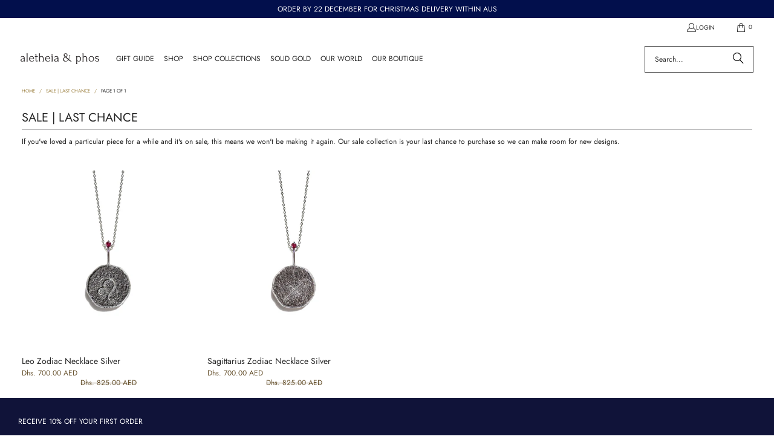

--- FILE ---
content_type: text/html; charset=utf-8
request_url: https://www.aletheiaphos.com/en-ae/collections/shop-all-sale
body_size: 30193
content:
<!DOCTYPE html>
<html class="no-js no-touch" lang="en">
  <head>
<!-- Google tag (gtag.js) -->
<script async crossorigin fetchpriority="high" src="/cdn/shopifycloud/importmap-polyfill/es-modules-shim.2.4.0.js"></script>
<script async src="https://www.googletagmanager.com/gtag/js?id=AW-833293322"></script>
<script>
  window.dataLayer = window.dataLayer || [];
  function gtag(){dataLayer.push(arguments);}
  gtag('js', new Date());

  gtag('config', 'AW-833293322');
</script>
    <meta charset="utf-8">
    <meta http-equiv="cleartype" content="on">
    <meta name="robots" content="index,follow">

    <!-- Mobile Specific Metas -->
    <meta name="HandheldFriendly" content="True">
    <meta name="MobileOptimized" content="320">
    <meta name="viewport" content="width=device-width,initial-scale=1">
    <meta name="theme-color" content="#ffffff">

    
    <title>
      SALE | LAST CHANCE - Aletheia &amp; Phos
    </title>

    
      <meta name="description" content="If you&#39;ve loved a particular piece for a while and it&#39;s on sale, this means we won&#39;t be making it again. Our sale collection is your last chance to purchase so we can make room for new designs."/>
    

    <link rel="preconnect" href="https://fonts.shopifycdn.com" />
    <link rel="preconnect" href="https://cdn.shopify.com" />
    <link rel="preconnect" href="https://cdn.shopifycloud.com" />

    <link rel="dns-prefetch" href="https://v.shopify.com" />
    <link rel="dns-prefetch" href="https://www.youtube.com" />
    <link rel="dns-prefetch" href="https://vimeo.com" />

    <link href="//www.aletheiaphos.com/cdn/shop/t/157/assets/jquery.min.js?v=147293088974801289311758343509" as="script" rel="preload">

    <!-- Stylesheet for Fancybox library -->
    <link rel="stylesheet" href="//www.aletheiaphos.com/cdn/shop/t/157/assets/fancybox.css?v=19278034316635137701758343509" type="text/css" media="all" defer>

    <!-- Devkit styles --><style>
  @layer base, components, utilities, overrides;
</style><style data-shopify>:root {
    /* ===================================== */
    /* Root variables */
    /* ===================================== */

    --root-font-size: 16px;
    --root-color-primary: #000;
    --root-color-secondary: #fff;

    /* ===================================== */
    /* Colors */
    /* ===================================== */

    --color-primary: var(--root-color-primary);
    --color-secondary: var(--root-color-secondary);

    --link-color: #9f8446;
    --link-hover-color: #020f4c;
    --border-color: #262626;

    /* ===================================== */
    /* Icons */
    /* ===================================== */

    --icon-color: ;
    --icon-hover-color: var(--link-hover-color);
    --icon-size: px;

    /* ===================================== */
    /* Buttons */
    /* ===================================== */

    --button-style: square;
    --button-weight: normal;
    --button-font-size: 12;
    --button-font-transform: uppercase;
    --btn-color: #363636;
    --btn-text-color: #ffffff;
    --btn-hover-color: #9f8446;

    
        --border-radius: 0;
      

    /* ===================================== */
    /* Typography */
    /* ===================================== */

    --regular-font-family: Jost;
    --regular-font-fallback-families: sans-serif;
    --regular-font-weight: 400;
    --regular-font-style: normal;
    --regular-font-size: 12px;
    --regular-font-transform: none;
    --regular-color: #262626;

    --headline-font-family: Jost, sans-serif;
    --headline-font-weight: 400;
    --headline-font-style: normal;
    --headline-font-transform: none;
    --headline-color: #262626;
    --headline-letter_spacing: 0px;

    /* ===================================== */
    /* Components */
    /* ===================================== */

    /* Nav */
    --nav-font: Jost, sans-serif;
    --nav-font-style: normal;
    --nav-letter-spacing: 0;

    /* Footer */
    --sub-footer-text-color: #ffffff;
    --headline-footer-text-color: #ffffff;
    --footer-heading-font-size: 12;

    /* Newsletter */
    --use-newsletter-border: false;
    --newsletter-section-background-color: #101339;
    --newsletter-section-color: #ffffff;
    --newsletter-section-background-color-gradient: ;
    --newsletter-popup-image-align: left;
    --newsletter-popup-close: false;
    --newsletter-popup-text-align: center;
    --newsletter-popup-background-color: #ffffff;
    --newsletter-popup-color: #262626;
    --newsletter-popup-background-color-gradient: ;
  }</style>
<style data-shopify>h1, h2, h3, h4, h5, h6,
  .h1, .h2, .h3, .h4, .h5, .h6 {
    font-family: var(--headline-font-family);
    font-weight: var(--headline-font-weight);
    font-style: var(--headline-font-style);
    text-transform: var(--headline-font-transform);
    line-height: 1.5;
    color: var(--headline-color);
    display: block;
    letter-spacing: var(--headline-letter_spacing);
    text-rendering: optimizeLegibility;

    a {
      &:link,
      &:visited {
        color: inherit;
      }

      &:hover,
      &:active {
        color: var(--link-color);
      }
    }
  }

  h1, .h1 {
    font-size: 20px;
    margin: 0 auto 15px;
    clear: both;
    font-weight: var(--headline-font-weight);
    padding-top: 4px;
  }

  h2,
  .h2 {
    font-size: 18px;
    margin-bottom: 0.75em;
  }

  h3,
  .h3 {
    font-size: 16px;
    margin: 0 auto 15px 0;

    &.title {
      line-height: 1.25;
      margin: 0 auto 15px;
      clear: both;
      padding-top: 4px;
    }

    &.sub_title {
      padding: 5px 0;
    }
  }

  h4,
  .h4 {
    font-size: 14px;
    margin: 0 0 0.5em 0;
    padding: 7px 0;

    &.title a {
      border: 0;
      padding: 0;
      margin: 0;
    }
  }

  h5,
  .h5 {
    font-size: 13px;
    margin: 0 0 0.5em 0;
    padding: 7px 0;

    &.sub_title {
      padding: 5px 0;
      color: var(--headline-color);
    }

    &.sub_title a {
      color: var(--headline-color);
    }
  }

  h6,
  .h6 {
    font-size: 12px;
    letter-spacing: calc(var(--headline-letter_spacing) / 2);
    margin: 0 0 0.5em 0;
    padding: 7px 0;

    &.title {
      line-height: 32px;
      margin: 0 0 0.5em 0;
    }
  }

  p {
    margin: 0 0 15px;
    font-style: normal;
    line-height: 1.6em;
  }

  .text-align--center {
    text-align: center;
  }

  .text-align--left {
    text-align: left;
  }

  .text-align--right {
    text-align: right;
  }</style>
<style data-shopify>:root {
    /* Root Colors */
    --color-primary: #262626;
    --color-secondary: #ffffff;
  }

  html, body {
    color: var(--color-primary);
    background-color: var(--color-secondary);
  }</style>

<style>
      
    /*! modern-normalize v3.0.1 | MIT License | https://github.com/sindresorhus/modern-normalize */*,:before,:after{box-sizing:border-box}html{font-family:system-ui,Segoe UI,Roboto,Helvetica,Arial,sans-serif,"Apple Color Emoji","Segoe UI Emoji";line-height:1.15;text-size-adjust:100%;tab-size:4}body{margin:0}b,strong{font-weight:bolder}code,kbd,samp,pre{font-family:ui-monospace,SFMono-Regular,Consolas,Liberation Mono,Menlo,monospace;font-size:1em}small{font-size:80%}sub,sup{position:relative;font-size:75%;line-height:0;vertical-align:baseline}sub{bottom:-.25em}sup{top:-.5em}table{border-color:currentcolor}button,input,optgroup,select,textarea{margin:0;font-family:inherit;font-size:100%;line-height:1.15}button,[type=button],[type=reset],[type=submit]{-webkit-appearance:auto;appearance:auto}legend{padding:0}progress{vertical-align:baseline}::-webkit-inner-spin-button,::-webkit-outer-spin-button{height:auto}[type=search]{-webkit-appearance:textfield;appearance:textfield;outline-offset:-2px}::-webkit-search-decoration{-webkit-appearance:none;appearance:none}::-webkit-file-upload-button{font:inherit;-webkit-appearance:auto;appearance:auto}summary{display:list-item}
/*# sourceMappingURL=/s/files/1/1865/9007/t/15/assets/vendor.modern-normalize.css.map?v=101712644036999526981744086953 */

  
    </style>




<style>
      
    form,fieldset{margin-bottom:20px}input[type=text],input[type=password],input[type=email],input[type=search],input[type=url],input[type=tel],input[type=number],input[type=date],input[type=month],input[type=week],input[type=time],input[type=range],input[type=color],select,textarea{display:block;width:100%;height:44px;max-height:100%;padding:0 10px;margin:0;font:13px HelveticaNeue-Light,Helvetica Neue Light,Helvetica Neue,Helvetica,Arial,sans-serif;line-height:22px;color:#5f6a7d;-webkit-appearance:none;appearance:none;outline:none;background:#fff;border:1px solid var(--border-color);text-rendering:optimizelegibility;border-radius:var(--border-radius)}@media only screen and (width <= 480px){input[type=text],input[type=password],input[type=email],input[type=search],input[type=url],input[type=tel],input[type=number],input[type=date],input[type=month],input[type=week],input[type=time],input[type=range],input[type=color],select,textarea{font-size:16px}}input[type=text]:active,input[type=text]:focus,input[type=password]:active,input[type=password]:focus,input[type=email]:active,input[type=email]:focus,input[type=search]:active,input[type=search]:focus,input[type=url]:active,input[type=url]:focus,input[type=tel]:active,input[type=tel]:focus,input[type=number]:active,input[type=number]:focus,input[type=date]:active,input[type=date]:focus,input[type=month]:active,input[type=month]:focus,input[type=week]:active,input[type=week]:focus,input[type=time]:active,input[type=time]:focus,input[type=range]:active,input[type=range]:focus,input[type=color]:active,input[type=color]:focus,select:active,select:focus,textarea:active,textarea:focus{color:#444;border:1px solid #aaa}input[type=number]::-webkit-outer-spin-button,input[type=number]::-webkit-inner-spin-button{margin:0;-webkit-appearance:none;appearance:none}input[type=text]::-ms-clear{display:none;width:0;height:0}input[type=text]::-ms-reveal{display:none;width:0;height:0}input[type=search]::-webkit-search-decoration,input[type=search]::-webkit-search-cancel-button,input[type=search]::-webkit-search-results-button,input[type=search]::-webkit-search-results-decoration{display:none}input[type=date]{display:inline-flex}input[type=number]{-webkit-appearance:textfield!important;appearance:textfield!important}select::-ms-expand{display:none}select{padding:8px var(--pill-padding, 14px) 8px;text-overflow:"";text-indent:.01px;-webkit-appearance:none;appearance:none;background:#fff url("data:image/svg+xml,%3Csvg width='50' height='27' xmlns='http://www.w3.org/2000/svg'%3E%3Cpath d='M25 27.05 0 1.319 1.367 0 25 24.316 48.633 0 50 1.318z' fill='%23000' fill-rule='nonzero'/%3E%3C/svg%3E%0A") no-repeat 95% 50%;background-size:.85rem;border:1px solid #d9dbdc;border-radius:var(--border-radius)}label,legend{display:block;margin-bottom:5px;font-size:13px;font-weight:700;text-align:left;text-transform:var(--regular-font-transform)}input[type=checkbox]{display:inline}label span,legend span{font-size:13px;font-weight:700;color:#444}textarea{min-height:120px;padding:15px 9px}
/*# sourceMappingURL=/s/files/1/0702/1536/8894/t/26/assets/util.forms.css.map?v=9434103573914653061750986064 */

  
    </style>


<style>
      
    svg.icon {
  display: inline-block;
  width: var(--icon-width-size, var(--icon-size));
  height: var(--icon-height-size, var(--icon-size));
  vertical-align: middle;
  color: inherit;
}

  
    </style>


<link href="//www.aletheiaphos.com/cdn/shop/t/157/assets/util.grid.css?v=72002231341491640291758343509" rel="stylesheet" type="text/css" media="all" />
    <script>
      console.warn('Asset size is too large to inline stylesheet: util.grid.css');
    </script>


<style>
      
    .page-blocks{display:flex;flex-wrap:wrap;justify-content:center;width:100%}.shopify-section{width:100%}@media only screen and (width <= 480px){.shopify-section{width:100%!important;padding-right:0!important;padding-left:0!important}}.section{width:95%;max-width:1200px;margin-right:auto;margin-left:auto}.section.is-width-wide{width:100%;max-width:none}.section-wrapper{display:flex;flex-wrap:wrap;justify-content:center;width:100%}.section-wrapper .under-menu:nth-child(1) .full-width--false{margin-top:30px}.no-js .section-wrapper .under-menu:nth-child(1) .full-width--false{margin-top:0}.section-wrapper--product{width:95%;max-width:1200px;margin-right:auto;margin-left:auto}.section-wrapper--product .section{width:100%}.section-wrapper--product.is-width-wide{width:100%;max-width:none}@media only screen and (width <= 798px){.mobile_nav-fixed--true .section-wrapper{display:block;margin-top:40px}}@media only screen and (width <= 798px){.mobile_nav-fixed--true.promo-banner--show .section-wrapper{display:block;margin-top:70px}}
/*# sourceMappingURL=/s/files/1/2099/5125/t/66/assets/util.section.css.map?v=153702294399133020061758865704 */

  
    </style>



<link rel="preconnect" href="https://fonts.googleapis.com">
<link rel="preconnect" href="https://fonts.gstatic.com" crossorigin>
<link
  href="https://fonts.googleapis.com/css2?family=Oswald:wght@200..700&family=Roboto:ital,wght@0,100..900;1,100..900&display=swap"
  rel="stylesheet"
>
<style>
  :root {
    --link-color: #03a196;
    --link-hover-color: #03857c;

    --icon-color: #000;
    --icon-size: 24px;

    --headline-font-family: 'Oswald', sans-serif;
    --headline-font-weight: 300;
    --headline-font-style: normal;
    --headline-font-transform: uppercase;
    --headline-color: #333;
    --headline-letter_spacing: 2px;

    --regular-font-family: 'Roboto', sans-serif;
    --regular-font-weight: 400;
    --regular-font-style: normal;
    --regular-font-size: 15px;
    --regular-font-transform: none;
    --regular-color: #333;

    --border-radius: 0;
  }

  body {
    font-family: var(--regular-font-family);
    font-weight: var(--regular-font-weight);
    font-style: var(--regular-font-style);
    font-size: var(--regular-font-size);
    text-transform: var(--regular-font-transform);
    color: var(--regular-color);
    line-height: 1.6em;
    overflow: auto;
  }
</style>


    <!-- Stylesheets for Turbo -->
    <link href="//www.aletheiaphos.com/cdn/shop/t/157/assets/styles.css?v=128790656299878161791762740316" rel="stylesheet" type="text/css" media="all" />

    <!-- Icons -->
    
      <link rel="shortcut icon" type="image/x-icon" href="//www.aletheiaphos.com/cdn/shop/files/A_P_favicon_08867bed-191d-4893-8ee0-0dab769ade2a_180x180.png?v=1613790208">
      <link rel="apple-touch-icon" href="//www.aletheiaphos.com/cdn/shop/files/A_P_favicon_08867bed-191d-4893-8ee0-0dab769ade2a_180x180.png?v=1613790208"/>
      <link rel="apple-touch-icon" sizes="57x57" href="//www.aletheiaphos.com/cdn/shop/files/A_P_favicon_08867bed-191d-4893-8ee0-0dab769ade2a_57x57.png?v=1613790208"/>
      <link rel="apple-touch-icon" sizes="60x60" href="//www.aletheiaphos.com/cdn/shop/files/A_P_favicon_08867bed-191d-4893-8ee0-0dab769ade2a_60x60.png?v=1613790208"/>
      <link rel="apple-touch-icon" sizes="72x72" href="//www.aletheiaphos.com/cdn/shop/files/A_P_favicon_08867bed-191d-4893-8ee0-0dab769ade2a_72x72.png?v=1613790208"/>
      <link rel="apple-touch-icon" sizes="76x76" href="//www.aletheiaphos.com/cdn/shop/files/A_P_favicon_08867bed-191d-4893-8ee0-0dab769ade2a_76x76.png?v=1613790208"/>
      <link rel="apple-touch-icon" sizes="114x114" href="//www.aletheiaphos.com/cdn/shop/files/A_P_favicon_08867bed-191d-4893-8ee0-0dab769ade2a_114x114.png?v=1613790208"/>
      <link rel="apple-touch-icon" sizes="180x180" href="//www.aletheiaphos.com/cdn/shop/files/A_P_favicon_08867bed-191d-4893-8ee0-0dab769ade2a_180x180.png?v=1613790208"/>
      <link rel="apple-touch-icon" sizes="228x228" href="//www.aletheiaphos.com/cdn/shop/files/A_P_favicon_08867bed-191d-4893-8ee0-0dab769ade2a_228x228.png?v=1613790208"/>
    
    <link rel="canonical" href="https://www.aletheiaphos.com/en-ae/collections/shop-all-sale"/>

    

    

    
      <script src="//www.aletheiaphos.com/cdn/shop/t/157/assets/currencies.js?v=1648699478663843391758343509" defer></script>
    

    
    <script>
      window.PXUTheme = window.PXUTheme || {};
      window.PXUTheme.version = '9.5.2';
      window.PXUTheme.name = 'Turbo';
    </script>
    


    
<template id="price-ui"><span class="compare-at-price" data-compare-at-price></span><span class="price " data-price></span><span class="unit-pricing" data-unit-pricing></span></template>
    <template id="price-ui-badge"><span class="badge" data-badge></span></template>
    
    <template id="price-ui__price"><span class="money" data-price></span></template>
    <template id="price-ui__price-range"><span class="price-min" data-price-min><span class="money" data-price></span></span> - <span class="price-max" data-price-max><span class="money" data-price></span></span></template>
    <template id="price-ui__unit-pricing"><span class="unit-quantity" data-unit-quantity></span> | <span class="unit-price" data-unit-price><span class="money" data-price></span></span> / <span class="unit-measurement" data-unit-measurement></span></template>
    <template id="price-ui-badge__percent-savings-range">Save up to <span data-price-percent></span>%</template>
    <template id="price-ui-badge__percent-savings">Save <span data-price-percent></span>%</template>
    <template id="price-ui-badge__price-savings-range">Save up to <span class="money" data-price></span></template>
    <template id="price-ui-badge__price-savings">Save <span class="money" data-price></span></template>
    <template id="price-ui-badge__on-sale">Sale</template>
    <template id="price-ui-badge__sold-out">Sold out</template>
    <template id="price-ui-badge__in-stock">In stock</template>
    
<script type="importmap">
{
  "imports": {
    "component.age-gate": "//www.aletheiaphos.com/cdn/shop/t/157/assets/component.age-gate.js?v=178206963185212261781758343509",
    "component.back-to-top-button": "//www.aletheiaphos.com/cdn/shop/t/157/assets/component.back-to-top-button.js?v=121105669381073937401758343509",
    "currencies": "//www.aletheiaphos.com/cdn/shop/t/157/assets/currencies.js?v=1648699478663843391758343509",
    "instantclick": "//www.aletheiaphos.com/cdn/shop/t/157/assets/instantclick.min.js?v=20092422000980684151758343509",
    "jquery.cart": "//www.aletheiaphos.com/cdn/shop/t/157/assets/jquery.cart.min.js?v=166679848951413287571758343509",
    "jquery": "//www.aletheiaphos.com/cdn/shop/t/157/assets/jquery.min.js?v=147293088974801289311758343509",
    "themeEditorSections": "//www.aletheiaphos.com/cdn/shop/t/157/assets/themeEditorSections.js?v=5839781550804967381758343509",
    "util.animations": "//www.aletheiaphos.com/cdn/shop/t/157/assets/util.animations.js?v=88379227021148447571758343509",
    "util.events": "//www.aletheiaphos.com/cdn/shop/t/157/assets/util.events.js?v=163430142883111782711758343509",
    "vendor.isbot": "//www.aletheiaphos.com/cdn/shop/t/157/assets/vendor.isbot.js?v=141969293939305478221758343509",
    "vendor.just-debounce": "//www.aletheiaphos.com/cdn/shop/t/157/assets/vendor.just-debounce.js?v=43348262834111556771758343509",
    "vendor.noscroll.96a94b32": "//www.aletheiaphos.com/cdn/shop/t/157/assets/vendor.noscroll.96a94b32.js?v=103500330829761603901758343509",
    "vendor.noscroll": "//www.aletheiaphos.com/cdn/shop/t/157/assets/vendor.noscroll.js?v=81117179843272977361758343509",
    "vendors": "//www.aletheiaphos.com/cdn/shop/t/157/assets/vendors.js?v=176241922172216752211758343509"
  }
}
</script><script>
      
window.PXUTheme = window.PXUTheme || {};


window.PXUTheme.theme_settings = {};
window.PXUTheme.currency = {};
window.PXUTheme.routes = window.PXUTheme.routes || {};


window.PXUTheme.theme_settings.display_tos_checkbox = false;
window.PXUTheme.theme_settings.go_to_checkout = true;
window.PXUTheme.theme_settings.cart_action = "redirect_cart";
window.PXUTheme.theme_settings.cart_shipping_calculator = false;


window.PXUTheme.theme_settings.collection_swatches = false;
window.PXUTheme.theme_settings.collection_secondary_image = true;


window.PXUTheme.currency.show_multiple_currencies = false;
window.PXUTheme.currency.shop_currency = "AUD";
window.PXUTheme.currency.default_currency = "AUD";
window.PXUTheme.currency.display_format = "money_with_currency_format";
window.PXUTheme.currency.money_format = "Dhs. {{amount}} AED";
window.PXUTheme.currency.money_format_no_currency = "Dhs. {{amount}}";
window.PXUTheme.currency.money_format_currency = "Dhs. {{amount}} AED";
window.PXUTheme.currency.native_multi_currency = true;
window.PXUTheme.currency.iso_code = "AED";
window.PXUTheme.currency.symbol = "د.إ";


window.PXUTheme.theme_settings.display_inventory_left = true;
window.PXUTheme.theme_settings.inventory_threshold = 3;
window.PXUTheme.theme_settings.limit_quantity = true;


window.PXUTheme.theme_settings.menu_position = null;


window.PXUTheme.theme_settings.newsletter_popup = false;
window.PXUTheme.theme_settings.newsletter_popup_days = "2";
window.PXUTheme.theme_settings.newsletter_popup_mobile = false;
window.PXUTheme.theme_settings.newsletter_popup_seconds = 26;


window.PXUTheme.theme_settings.pagination_type = "load_more_button";


window.PXUTheme.theme_settings.enable_shopify_collection_badges = false;
window.PXUTheme.theme_settings.quick_shop_thumbnail_position = "bottom-thumbnails";
window.PXUTheme.theme_settings.product_form_style = "select";
window.PXUTheme.theme_settings.sale_banner_enabled = false;
window.PXUTheme.theme_settings.display_savings = true;
window.PXUTheme.theme_settings.display_sold_out_price = true;
window.PXUTheme.theme_settings.free_text = "Price TBD";
window.PXUTheme.theme_settings.video_looping = null;
window.PXUTheme.theme_settings.quick_shop_style = "inline";
window.PXUTheme.theme_settings.hover_enabled = false;


window.PXUTheme.routes.cart_url = "/en-ae/cart";
window.PXUTheme.routes.cart_update_url = "/en-ae/cart/update";
window.PXUTheme.routes.root_url = "/en-ae";
window.PXUTheme.routes.search_url = "/en-ae/search";
window.PXUTheme.routes.all_products_collection_url = "/en-ae/collections/all";
window.PXUTheme.routes.product_recommendations_url = "/en-ae/recommendations/products";
window.PXUTheme.routes.predictive_search_url = "/en-ae/search/suggest";


window.PXUTheme.theme_settings.image_loading_style = "fade-in";


window.PXUTheme.theme_settings.enable_autocomplete = true;


window.PXUTheme.theme_settings.page_dots_enabled = true;
window.PXUTheme.theme_settings.slideshow_arrow_size = "light";


window.PXUTheme.theme_settings.quick_shop_enabled = false;


window.PXUTheme.translation = {};


window.PXUTheme.translation.agree_to_terms_warning = "You must agree with the terms and conditions to checkout.";
window.PXUTheme.translation.one_item_left = "item left";
window.PXUTheme.translation.items_left_text = "items left";
window.PXUTheme.translation.cart_savings_text = "Total Savings";
window.PXUTheme.translation.cart_discount_text = "Discount";
window.PXUTheme.translation.cart_subtotal_text = "Subtotal";
window.PXUTheme.translation.cart_remove_text = "Remove";
window.PXUTheme.translation.cart_free_text = "Free";


window.PXUTheme.translation.newsletter_success_text = "Thank you for joining our mailing list!";


window.PXUTheme.translation.notify_email = "Enter your email address...";
window.PXUTheme.translation.notify_email_value = "Translation missing: en.contact.fields.email";
window.PXUTheme.translation.notify_email_send = "Send";
window.PXUTheme.translation.notify_message_first = "Please notify me when ";
window.PXUTheme.translation.notify_message_last = " becomes available - ";
window.PXUTheme.translation.notify_success_text = "Thanks! We will notify you when this product becomes available!";


window.PXUTheme.translation.add_to_cart = "Add to Cart";
window.PXUTheme.translation.coming_soon_text = "Coming Soon";
window.PXUTheme.translation.sold_out_text = "Sold Out";
window.PXUTheme.translation.sale_text = "Sale";
window.PXUTheme.translation.savings_text = "You Save";
window.PXUTheme.translation.percent_off_text = "% off";
window.PXUTheme.translation.from_text = "from";
window.PXUTheme.translation.new_text = "New";
window.PXUTheme.translation.pre_order_text = "Pre-Order";
window.PXUTheme.translation.unavailable_text = "Unavailable";


window.PXUTheme.translation.all_results = "View all results";
window.PXUTheme.translation.no_results = "Sorry, no results!";


window.PXUTheme.media_queries = {};
window.PXUTheme.media_queries.small = window.matchMedia( "(max-width: 480px)" );
window.PXUTheme.media_queries.medium = window.matchMedia( "(max-width: 798px)" );
window.PXUTheme.media_queries.large = window.matchMedia( "(min-width: 799px)" );
window.PXUTheme.media_queries.larger = window.matchMedia( "(min-width: 960px)" );
window.PXUTheme.media_queries.xlarge = window.matchMedia( "(min-width: 1200px)" );
window.PXUTheme.media_queries.ie10 = window.matchMedia( "all and (-ms-high-contrast: none), (-ms-high-contrast: active)" );
window.PXUTheme.media_queries.tablet = window.matchMedia( "only screen and (min-width: 799px) and (max-width: 1024px)" );
window.PXUTheme.media_queries.mobile_and_tablet = window.matchMedia( "(max-width: 1024px)" );

    </script>

    

    

    <script>
      
    </script>

    <script>window.performance && window.performance.mark && window.performance.mark('shopify.content_for_header.start');</script><meta name="google-site-verification" content="Xp-4xw563ECU3fqSSluBTPbiWtCqH3xiw66d_aGO9Co">
<meta id="shopify-digital-wallet" name="shopify-digital-wallet" content="/6739673/digital_wallets/dialog">
<meta name="shopify-checkout-api-token" content="8b9f8ff2060e17c059683325a15b17bd">
<meta id="in-context-paypal-metadata" data-shop-id="6739673" data-venmo-supported="false" data-environment="production" data-locale="en_US" data-paypal-v4="true" data-currency="AED">
<link rel="alternate" type="application/atom+xml" title="Feed" href="/en-ae/collections/shop-all-sale.atom" />
<link rel="alternate" hreflang="x-default" href="https://www.aletheiaphos.com/collections/shop-all-sale">
<link rel="alternate" hreflang="en-US" href="https://www.aletheiaphos.com/en-us/collections/shop-all-sale">
<link rel="alternate" hreflang="en-CA" href="https://www.aletheiaphos.com/en-ca/collections/shop-all-sale">
<link rel="alternate" hreflang="en-NZ" href="https://www.aletheiaphos.com/en-nz/collections/shop-all-sale">
<link rel="alternate" hreflang="en-AX" href="https://www.aletheiaphos.com/en-gb/collections/shop-all-sale">
<link rel="alternate" hreflang="en-AL" href="https://www.aletheiaphos.com/en-gb/collections/shop-all-sale">
<link rel="alternate" hreflang="en-AD" href="https://www.aletheiaphos.com/en-gb/collections/shop-all-sale">
<link rel="alternate" hreflang="en-AM" href="https://www.aletheiaphos.com/en-gb/collections/shop-all-sale">
<link rel="alternate" hreflang="en-AT" href="https://www.aletheiaphos.com/en-gb/collections/shop-all-sale">
<link rel="alternate" hreflang="en-BY" href="https://www.aletheiaphos.com/en-gb/collections/shop-all-sale">
<link rel="alternate" hreflang="en-BE" href="https://www.aletheiaphos.com/en-gb/collections/shop-all-sale">
<link rel="alternate" hreflang="en-BA" href="https://www.aletheiaphos.com/en-gb/collections/shop-all-sale">
<link rel="alternate" hreflang="en-BG" href="https://www.aletheiaphos.com/en-gb/collections/shop-all-sale">
<link rel="alternate" hreflang="en-HR" href="https://www.aletheiaphos.com/en-gb/collections/shop-all-sale">
<link rel="alternate" hreflang="en-CY" href="https://www.aletheiaphos.com/en-gb/collections/shop-all-sale">
<link rel="alternate" hreflang="en-CZ" href="https://www.aletheiaphos.com/en-gb/collections/shop-all-sale">
<link rel="alternate" hreflang="en-DK" href="https://www.aletheiaphos.com/en-gb/collections/shop-all-sale">
<link rel="alternate" hreflang="en-EE" href="https://www.aletheiaphos.com/en-gb/collections/shop-all-sale">
<link rel="alternate" hreflang="en-FO" href="https://www.aletheiaphos.com/en-gb/collections/shop-all-sale">
<link rel="alternate" hreflang="en-FI" href="https://www.aletheiaphos.com/en-gb/collections/shop-all-sale">
<link rel="alternate" hreflang="en-GE" href="https://www.aletheiaphos.com/en-gb/collections/shop-all-sale">
<link rel="alternate" hreflang="en-GI" href="https://www.aletheiaphos.com/en-gb/collections/shop-all-sale">
<link rel="alternate" hreflang="en-GR" href="https://www.aletheiaphos.com/en-gb/collections/shop-all-sale">
<link rel="alternate" hreflang="en-GL" href="https://www.aletheiaphos.com/en-gb/collections/shop-all-sale">
<link rel="alternate" hreflang="en-GP" href="https://www.aletheiaphos.com/en-gb/collections/shop-all-sale">
<link rel="alternate" hreflang="en-GG" href="https://www.aletheiaphos.com/en-gb/collections/shop-all-sale">
<link rel="alternate" hreflang="en-HU" href="https://www.aletheiaphos.com/en-gb/collections/shop-all-sale">
<link rel="alternate" hreflang="en-IS" href="https://www.aletheiaphos.com/en-gb/collections/shop-all-sale">
<link rel="alternate" hreflang="en-IE" href="https://www.aletheiaphos.com/en-gb/collections/shop-all-sale">
<link rel="alternate" hreflang="en-IM" href="https://www.aletheiaphos.com/en-gb/collections/shop-all-sale">
<link rel="alternate" hreflang="en-IT" href="https://www.aletheiaphos.com/en-gb/collections/shop-all-sale">
<link rel="alternate" hreflang="en-JE" href="https://www.aletheiaphos.com/en-gb/collections/shop-all-sale">
<link rel="alternate" hreflang="en-XK" href="https://www.aletheiaphos.com/en-gb/collections/shop-all-sale">
<link rel="alternate" hreflang="en-LV" href="https://www.aletheiaphos.com/en-gb/collections/shop-all-sale">
<link rel="alternate" hreflang="en-LI" href="https://www.aletheiaphos.com/en-gb/collections/shop-all-sale">
<link rel="alternate" hreflang="en-LT" href="https://www.aletheiaphos.com/en-gb/collections/shop-all-sale">
<link rel="alternate" hreflang="en-LU" href="https://www.aletheiaphos.com/en-gb/collections/shop-all-sale">
<link rel="alternate" hreflang="en-MK" href="https://www.aletheiaphos.com/en-gb/collections/shop-all-sale">
<link rel="alternate" hreflang="en-MT" href="https://www.aletheiaphos.com/en-gb/collections/shop-all-sale">
<link rel="alternate" hreflang="en-YT" href="https://www.aletheiaphos.com/en-gb/collections/shop-all-sale">
<link rel="alternate" hreflang="en-MD" href="https://www.aletheiaphos.com/en-gb/collections/shop-all-sale">
<link rel="alternate" hreflang="en-MC" href="https://www.aletheiaphos.com/en-gb/collections/shop-all-sale">
<link rel="alternate" hreflang="en-ME" href="https://www.aletheiaphos.com/en-gb/collections/shop-all-sale">
<link rel="alternate" hreflang="en-NL" href="https://www.aletheiaphos.com/en-gb/collections/shop-all-sale">
<link rel="alternate" hreflang="en-NO" href="https://www.aletheiaphos.com/en-gb/collections/shop-all-sale">
<link rel="alternate" hreflang="en-PL" href="https://www.aletheiaphos.com/en-gb/collections/shop-all-sale">
<link rel="alternate" hreflang="en-PT" href="https://www.aletheiaphos.com/en-gb/collections/shop-all-sale">
<link rel="alternate" hreflang="en-RE" href="https://www.aletheiaphos.com/en-gb/collections/shop-all-sale">
<link rel="alternate" hreflang="en-RO" href="https://www.aletheiaphos.com/en-gb/collections/shop-all-sale">
<link rel="alternate" hreflang="en-SM" href="https://www.aletheiaphos.com/en-gb/collections/shop-all-sale">
<link rel="alternate" hreflang="en-RS" href="https://www.aletheiaphos.com/en-gb/collections/shop-all-sale">
<link rel="alternate" hreflang="en-SK" href="https://www.aletheiaphos.com/en-gb/collections/shop-all-sale">
<link rel="alternate" hreflang="en-SI" href="https://www.aletheiaphos.com/en-gb/collections/shop-all-sale">
<link rel="alternate" hreflang="en-ES" href="https://www.aletheiaphos.com/en-gb/collections/shop-all-sale">
<link rel="alternate" hreflang="en-SJ" href="https://www.aletheiaphos.com/en-gb/collections/shop-all-sale">
<link rel="alternate" hreflang="en-SE" href="https://www.aletheiaphos.com/en-gb/collections/shop-all-sale">
<link rel="alternate" hreflang="en-CH" href="https://www.aletheiaphos.com/en-gb/collections/shop-all-sale">
<link rel="alternate" hreflang="en-TR" href="https://www.aletheiaphos.com/en-gb/collections/shop-all-sale">
<link rel="alternate" hreflang="en-UA" href="https://www.aletheiaphos.com/en-gb/collections/shop-all-sale">
<link rel="alternate" hreflang="en-VA" href="https://www.aletheiaphos.com/en-gb/collections/shop-all-sale">
<link rel="alternate" hreflang="en-SA" href="https://www.aletheiaphos.com/en-sa/collections/shop-all-sale">
<link rel="alternate" hreflang="ar-SA" href="https://www.aletheiaphos.com/ar-sa/collections/shop-all-sale">
<link rel="alternate" hreflang="en-BH" href="https://www.aletheiaphos.com/en-bh/collections/shop-all-sale">
<link rel="alternate" hreflang="ar-BH" href="https://www.aletheiaphos.com/ar-bh/collections/shop-all-sale">
<link rel="alternate" hreflang="en-AE" href="https://www.aletheiaphos.com/en-ae/collections/shop-all-sale">
<link rel="alternate" hreflang="ar-AE" href="https://www.aletheiaphos.com/ar-ae/collections/shop-all-sale">
<link rel="alternate" hreflang="en-QA" href="https://www.aletheiaphos.com/en-qa/collections/shop-all-sale">
<link rel="alternate" hreflang="ar-QA" href="https://www.aletheiaphos.com/ar-qa/collections/shop-all-sale">
<link rel="alternate" hreflang="en-KW" href="https://www.aletheiaphos.com/en-kw/collections/shop-all-sale">
<link rel="alternate" hreflang="ar-KW" href="https://www.aletheiaphos.com/ar-kw/collections/shop-all-sale">
<link rel="alternate" hreflang="en-OM" href="https://www.aletheiaphos.com/en-om/collections/shop-all-sale">
<link rel="alternate" hreflang="ar-OM" href="https://www.aletheiaphos.com/ar-om/collections/shop-all-sale">
<link rel="alternate" hreflang="en-DE" href="https://www.aletheiaphos.com/en-de/collections/shop-all-sale">
<link rel="alternate" hreflang="de-DE" href="https://www.aletheiaphos.com/de-de/collections/shop-all-sale">
<link rel="alternate" hreflang="en-FR" href="https://www.aletheiaphos.com/en-fr/collections/shop-all-sale">
<link rel="alternate" hreflang="fr-FR" href="https://www.aletheiaphos.com/fr-fr/collections/shop-all-sale">
<link rel="alternate" hreflang="en-EG" href="https://www.aletheiaphos.com/en-eg/collections/shop-all-sale">
<link rel="alternate" hreflang="ar-EG" href="https://www.aletheiaphos.com/ar-eg/collections/shop-all-sale">
<link rel="alternate" type="application/json+oembed" href="https://www.aletheiaphos.com/en-ae/collections/shop-all-sale.oembed">
<script async="async" src="/checkouts/internal/preloads.js?locale=en-AE"></script>
<link rel="preconnect" href="https://shop.app" crossorigin="anonymous">
<script async="async" src="https://shop.app/checkouts/internal/preloads.js?locale=en-AE&shop_id=6739673" crossorigin="anonymous"></script>
<script id="apple-pay-shop-capabilities" type="application/json">{"shopId":6739673,"countryCode":"AU","currencyCode":"AED","merchantCapabilities":["supports3DS"],"merchantId":"gid:\/\/shopify\/Shop\/6739673","merchantName":"Aletheia \u0026 Phos","requiredBillingContactFields":["postalAddress","email","phone"],"requiredShippingContactFields":["postalAddress","email","phone"],"shippingType":"shipping","supportedNetworks":["visa","masterCard","amex","jcb"],"total":{"type":"pending","label":"Aletheia \u0026 Phos","amount":"1.00"},"shopifyPaymentsEnabled":true,"supportsSubscriptions":true}</script>
<script id="shopify-features" type="application/json">{"accessToken":"8b9f8ff2060e17c059683325a15b17bd","betas":["rich-media-storefront-analytics"],"domain":"www.aletheiaphos.com","predictiveSearch":true,"shopId":6739673,"locale":"en"}</script>
<script>var Shopify = Shopify || {};
Shopify.shop = "aletheia-phos.myshopify.com";
Shopify.locale = "en";
Shopify.currency = {"active":"AED","rate":"2.5075986"};
Shopify.country = "AE";
Shopify.theme = {"name":"NAPKINS - LIVE 22 SEPT 225","id":181489566013,"schema_name":"Turbo","schema_version":"9.5.2","theme_store_id":null,"role":"main"};
Shopify.theme.handle = "null";
Shopify.theme.style = {"id":null,"handle":null};
Shopify.cdnHost = "www.aletheiaphos.com/cdn";
Shopify.routes = Shopify.routes || {};
Shopify.routes.root = "/en-ae/";</script>
<script type="module">!function(o){(o.Shopify=o.Shopify||{}).modules=!0}(window);</script>
<script>!function(o){function n(){var o=[];function n(){o.push(Array.prototype.slice.apply(arguments))}return n.q=o,n}var t=o.Shopify=o.Shopify||{};t.loadFeatures=n(),t.autoloadFeatures=n()}(window);</script>
<script>
  window.ShopifyPay = window.ShopifyPay || {};
  window.ShopifyPay.apiHost = "shop.app\/pay";
  window.ShopifyPay.redirectState = null;
</script>
<script id="shop-js-analytics" type="application/json">{"pageType":"collection"}</script>
<script defer="defer" async type="module" src="//www.aletheiaphos.com/cdn/shopifycloud/shop-js/modules/v2/client.init-shop-cart-sync_DtuiiIyl.en.esm.js"></script>
<script defer="defer" async type="module" src="//www.aletheiaphos.com/cdn/shopifycloud/shop-js/modules/v2/chunk.common_CUHEfi5Q.esm.js"></script>
<script type="module">
  await import("//www.aletheiaphos.com/cdn/shopifycloud/shop-js/modules/v2/client.init-shop-cart-sync_DtuiiIyl.en.esm.js");
await import("//www.aletheiaphos.com/cdn/shopifycloud/shop-js/modules/v2/chunk.common_CUHEfi5Q.esm.js");

  window.Shopify.SignInWithShop?.initShopCartSync?.({"fedCMEnabled":true,"windoidEnabled":true});

</script>
<script>
  window.Shopify = window.Shopify || {};
  if (!window.Shopify.featureAssets) window.Shopify.featureAssets = {};
  window.Shopify.featureAssets['shop-js'] = {"shop-cart-sync":["modules/v2/client.shop-cart-sync_DFoTY42P.en.esm.js","modules/v2/chunk.common_CUHEfi5Q.esm.js"],"init-fed-cm":["modules/v2/client.init-fed-cm_D2UNy1i2.en.esm.js","modules/v2/chunk.common_CUHEfi5Q.esm.js"],"init-shop-email-lookup-coordinator":["modules/v2/client.init-shop-email-lookup-coordinator_BQEe2rDt.en.esm.js","modules/v2/chunk.common_CUHEfi5Q.esm.js"],"shop-cash-offers":["modules/v2/client.shop-cash-offers_3CTtReFF.en.esm.js","modules/v2/chunk.common_CUHEfi5Q.esm.js","modules/v2/chunk.modal_BewljZkx.esm.js"],"shop-button":["modules/v2/client.shop-button_C6oxCjDL.en.esm.js","modules/v2/chunk.common_CUHEfi5Q.esm.js"],"init-windoid":["modules/v2/client.init-windoid_5pix8xhK.en.esm.js","modules/v2/chunk.common_CUHEfi5Q.esm.js"],"avatar":["modules/v2/client.avatar_BTnouDA3.en.esm.js"],"init-shop-cart-sync":["modules/v2/client.init-shop-cart-sync_DtuiiIyl.en.esm.js","modules/v2/chunk.common_CUHEfi5Q.esm.js"],"shop-toast-manager":["modules/v2/client.shop-toast-manager_BYv_8cH1.en.esm.js","modules/v2/chunk.common_CUHEfi5Q.esm.js"],"pay-button":["modules/v2/client.pay-button_FnF9EIkY.en.esm.js","modules/v2/chunk.common_CUHEfi5Q.esm.js"],"shop-login-button":["modules/v2/client.shop-login-button_CH1KUpOf.en.esm.js","modules/v2/chunk.common_CUHEfi5Q.esm.js","modules/v2/chunk.modal_BewljZkx.esm.js"],"init-customer-accounts-sign-up":["modules/v2/client.init-customer-accounts-sign-up_aj7QGgYS.en.esm.js","modules/v2/client.shop-login-button_CH1KUpOf.en.esm.js","modules/v2/chunk.common_CUHEfi5Q.esm.js","modules/v2/chunk.modal_BewljZkx.esm.js"],"init-shop-for-new-customer-accounts":["modules/v2/client.init-shop-for-new-customer-accounts_NbnYRf_7.en.esm.js","modules/v2/client.shop-login-button_CH1KUpOf.en.esm.js","modules/v2/chunk.common_CUHEfi5Q.esm.js","modules/v2/chunk.modal_BewljZkx.esm.js"],"init-customer-accounts":["modules/v2/client.init-customer-accounts_ppedhqCH.en.esm.js","modules/v2/client.shop-login-button_CH1KUpOf.en.esm.js","modules/v2/chunk.common_CUHEfi5Q.esm.js","modules/v2/chunk.modal_BewljZkx.esm.js"],"shop-follow-button":["modules/v2/client.shop-follow-button_CMIBBa6u.en.esm.js","modules/v2/chunk.common_CUHEfi5Q.esm.js","modules/v2/chunk.modal_BewljZkx.esm.js"],"lead-capture":["modules/v2/client.lead-capture_But0hIyf.en.esm.js","modules/v2/chunk.common_CUHEfi5Q.esm.js","modules/v2/chunk.modal_BewljZkx.esm.js"],"checkout-modal":["modules/v2/client.checkout-modal_BBxc70dQ.en.esm.js","modules/v2/chunk.common_CUHEfi5Q.esm.js","modules/v2/chunk.modal_BewljZkx.esm.js"],"shop-login":["modules/v2/client.shop-login_hM3Q17Kl.en.esm.js","modules/v2/chunk.common_CUHEfi5Q.esm.js","modules/v2/chunk.modal_BewljZkx.esm.js"],"payment-terms":["modules/v2/client.payment-terms_CAtGlQYS.en.esm.js","modules/v2/chunk.common_CUHEfi5Q.esm.js","modules/v2/chunk.modal_BewljZkx.esm.js"]};
</script>
<script>(function() {
  var isLoaded = false;
  function asyncLoad() {
    if (isLoaded) return;
    isLoaded = true;
    var urls = ["https:\/\/scripttags.jst.ai\/shopify_justuno_6739673_35168a40-7a0b-11ea-96b6-3d1220a8463d.js?shop=aletheia-phos.myshopify.com","https:\/\/scripttags.jst.ai\/shopify_justuno_6739673_95fa1a10-89c2-11ed-a234-4b049a27ae68.js?shop=aletheia-phos.myshopify.com","https:\/\/config.gorgias.chat\/bundle-loader\/01GYCCNTJ5VV30NCZW48KA1W6Q?source=shopify1click\u0026shop=aletheia-phos.myshopify.com","https:\/\/cdn.nfcube.com\/instafeed-92fa5c8209fa792898346f31b1518a8f.js?shop=aletheia-phos.myshopify.com","https:\/\/cdn.9gtb.com\/loader.js?g_cvt_id=bd1cdeae-01f7-4db2-b936-62a80afff774\u0026shop=aletheia-phos.myshopify.com","https:\/\/s3.eu-west-1.amazonaws.com\/production-klarna-il-shopify-osm\/0b7fe7c4a98ef8166eeafee767bc667686567a25\/aletheia-phos.myshopify.com-1764594060101.js?shop=aletheia-phos.myshopify.com","https:\/\/cdn.shopify.com\/s\/files\/1\/0673\/9673\/t\/157\/assets\/instant-pixel-site_63df6e5dae5949f59e7294649ba55245.js?v=1765846028\u0026shop=aletheia-phos.myshopify.com"];
    for (var i = 0; i < urls.length; i++) {
      var s = document.createElement('script');
      s.type = 'text/javascript';
      s.async = true;
      s.src = urls[i];
      var x = document.getElementsByTagName('script')[0];
      x.parentNode.insertBefore(s, x);
    }
  };
  if(window.attachEvent) {
    window.attachEvent('onload', asyncLoad);
  } else {
    window.addEventListener('load', asyncLoad, false);
  }
})();</script>
<script id="__st">var __st={"a":6739673,"offset":39600,"reqid":"7bbfbf03-12c1-4d4a-a276-f502738e0c05-1767533068","pageurl":"www.aletheiaphos.com\/en-ae\/collections\/shop-all-sale","u":"2ef0099dba11","p":"collection","rtyp":"collection","rid":169799516214};</script>
<script>window.ShopifyPaypalV4VisibilityTracking = true;</script>
<script id="captcha-bootstrap">!function(){'use strict';const t='contact',e='account',n='new_comment',o=[[t,t],['blogs',n],['comments',n],[t,'customer']],c=[[e,'customer_login'],[e,'guest_login'],[e,'recover_customer_password'],[e,'create_customer']],r=t=>t.map((([t,e])=>`form[action*='/${t}']:not([data-nocaptcha='true']) input[name='form_type'][value='${e}']`)).join(','),a=t=>()=>t?[...document.querySelectorAll(t)].map((t=>t.form)):[];function s(){const t=[...o],e=r(t);return a(e)}const i='password',u='form_key',d=['recaptcha-v3-token','g-recaptcha-response','h-captcha-response',i],f=()=>{try{return window.sessionStorage}catch{return}},m='__shopify_v',_=t=>t.elements[u];function p(t,e,n=!1){try{const o=window.sessionStorage,c=JSON.parse(o.getItem(e)),{data:r}=function(t){const{data:e,action:n}=t;return t[m]||n?{data:e,action:n}:{data:t,action:n}}(c);for(const[e,n]of Object.entries(r))t.elements[e]&&(t.elements[e].value=n);n&&o.removeItem(e)}catch(o){console.error('form repopulation failed',{error:o})}}const l='form_type',E='cptcha';function T(t){t.dataset[E]=!0}const w=window,h=w.document,L='Shopify',v='ce_forms',y='captcha';let A=!1;((t,e)=>{const n=(g='f06e6c50-85a8-45c8-87d0-21a2b65856fe',I='https://cdn.shopify.com/shopifycloud/storefront-forms-hcaptcha/ce_storefront_forms_captcha_hcaptcha.v1.5.2.iife.js',D={infoText:'Protected by hCaptcha',privacyText:'Privacy',termsText:'Terms'},(t,e,n)=>{const o=w[L][v],c=o.bindForm;if(c)return c(t,g,e,D).then(n);var r;o.q.push([[t,g,e,D],n]),r=I,A||(h.body.append(Object.assign(h.createElement('script'),{id:'captcha-provider',async:!0,src:r})),A=!0)});var g,I,D;w[L]=w[L]||{},w[L][v]=w[L][v]||{},w[L][v].q=[],w[L][y]=w[L][y]||{},w[L][y].protect=function(t,e){n(t,void 0,e),T(t)},Object.freeze(w[L][y]),function(t,e,n,w,h,L){const[v,y,A,g]=function(t,e,n){const i=e?o:[],u=t?c:[],d=[...i,...u],f=r(d),m=r(i),_=r(d.filter((([t,e])=>n.includes(e))));return[a(f),a(m),a(_),s()]}(w,h,L),I=t=>{const e=t.target;return e instanceof HTMLFormElement?e:e&&e.form},D=t=>v().includes(t);t.addEventListener('submit',(t=>{const e=I(t);if(!e)return;const n=D(e)&&!e.dataset.hcaptchaBound&&!e.dataset.recaptchaBound,o=_(e),c=g().includes(e)&&(!o||!o.value);(n||c)&&t.preventDefault(),c&&!n&&(function(t){try{if(!f())return;!function(t){const e=f();if(!e)return;const n=_(t);if(!n)return;const o=n.value;o&&e.removeItem(o)}(t);const e=Array.from(Array(32),(()=>Math.random().toString(36)[2])).join('');!function(t,e){_(t)||t.append(Object.assign(document.createElement('input'),{type:'hidden',name:u})),t.elements[u].value=e}(t,e),function(t,e){const n=f();if(!n)return;const o=[...t.querySelectorAll(`input[type='${i}']`)].map((({name:t})=>t)),c=[...d,...o],r={};for(const[a,s]of new FormData(t).entries())c.includes(a)||(r[a]=s);n.setItem(e,JSON.stringify({[m]:1,action:t.action,data:r}))}(t,e)}catch(e){console.error('failed to persist form',e)}}(e),e.submit())}));const S=(t,e)=>{t&&!t.dataset[E]&&(n(t,e.some((e=>e===t))),T(t))};for(const o of['focusin','change'])t.addEventListener(o,(t=>{const e=I(t);D(e)&&S(e,y())}));const B=e.get('form_key'),M=e.get(l),P=B&&M;t.addEventListener('DOMContentLoaded',(()=>{const t=y();if(P)for(const e of t)e.elements[l].value===M&&p(e,B);[...new Set([...A(),...v().filter((t=>'true'===t.dataset.shopifyCaptcha))])].forEach((e=>S(e,t)))}))}(h,new URLSearchParams(w.location.search),n,t,e,['guest_login'])})(!0,!0)}();</script>
<script integrity="sha256-4kQ18oKyAcykRKYeNunJcIwy7WH5gtpwJnB7kiuLZ1E=" data-source-attribution="shopify.loadfeatures" defer="defer" src="//www.aletheiaphos.com/cdn/shopifycloud/storefront/assets/storefront/load_feature-a0a9edcb.js" crossorigin="anonymous"></script>
<script crossorigin="anonymous" defer="defer" src="//www.aletheiaphos.com/cdn/shopifycloud/storefront/assets/shopify_pay/storefront-65b4c6d7.js?v=20250812"></script>
<script data-source-attribution="shopify.dynamic_checkout.dynamic.init">var Shopify=Shopify||{};Shopify.PaymentButton=Shopify.PaymentButton||{isStorefrontPortableWallets:!0,init:function(){window.Shopify.PaymentButton.init=function(){};var t=document.createElement("script");t.src="https://www.aletheiaphos.com/cdn/shopifycloud/portable-wallets/latest/portable-wallets.en.js",t.type="module",document.head.appendChild(t)}};
</script>
<script data-source-attribution="shopify.dynamic_checkout.buyer_consent">
  function portableWalletsHideBuyerConsent(e){var t=document.getElementById("shopify-buyer-consent"),n=document.getElementById("shopify-subscription-policy-button");t&&n&&(t.classList.add("hidden"),t.setAttribute("aria-hidden","true"),n.removeEventListener("click",e))}function portableWalletsShowBuyerConsent(e){var t=document.getElementById("shopify-buyer-consent"),n=document.getElementById("shopify-subscription-policy-button");t&&n&&(t.classList.remove("hidden"),t.removeAttribute("aria-hidden"),n.addEventListener("click",e))}window.Shopify?.PaymentButton&&(window.Shopify.PaymentButton.hideBuyerConsent=portableWalletsHideBuyerConsent,window.Shopify.PaymentButton.showBuyerConsent=portableWalletsShowBuyerConsent);
</script>
<script data-source-attribution="shopify.dynamic_checkout.cart.bootstrap">document.addEventListener("DOMContentLoaded",(function(){function t(){return document.querySelector("shopify-accelerated-checkout-cart, shopify-accelerated-checkout")}if(t())Shopify.PaymentButton.init();else{new MutationObserver((function(e,n){t()&&(Shopify.PaymentButton.init(),n.disconnect())})).observe(document.body,{childList:!0,subtree:!0})}}));
</script>
<link id="shopify-accelerated-checkout-styles" rel="stylesheet" media="screen" href="https://www.aletheiaphos.com/cdn/shopifycloud/portable-wallets/latest/accelerated-checkout-backwards-compat.css" crossorigin="anonymous">
<style id="shopify-accelerated-checkout-cart">
        #shopify-buyer-consent {
  margin-top: 1em;
  display: inline-block;
  width: 100%;
}

#shopify-buyer-consent.hidden {
  display: none;
}

#shopify-subscription-policy-button {
  background: none;
  border: none;
  padding: 0;
  text-decoration: underline;
  font-size: inherit;
  cursor: pointer;
}

#shopify-subscription-policy-button::before {
  box-shadow: none;
}

      </style>

<script>window.performance && window.performance.mark && window.performance.mark('shopify.content_for_header.end');</script>

    

<meta name="author" content="Aletheia &amp; Phos">
<meta property="og:url" content="https://www.aletheiaphos.com/en-ae/collections/shop-all-sale">
<meta property="og:site_name" content="Aletheia &amp; Phos">




  <meta property="og:type" content="product.group">
  <meta property="og:title" content="SALE | LAST CHANCE">
  
    
  <meta property="og:image" content="https://www.aletheiaphos.com/cdn/shop/files/Aletheia-_-Phos-Piccolomini-Earrings_1200x.jpg?v=1689921853">
  <meta property="og:image:secure_url" content="https://www.aletheiaphos.com/cdn/shop/files/Aletheia-_-Phos-Piccolomini-Earrings_1200x.jpg?v=1689921853">
  <meta property="og:image:width" content="1200">
  <meta property="og:image:height" content="628">

  
  
    
    <meta property="og:image" content="https://www.aletheiaphos.com/cdn/shop/products/Leo_Zodiac_Necklace_Silver_600x.jpg?v=1569463171">
    <meta property="og:image:secure_url" content="https://www.aletheiaphos.com/cdn/shop/products/Leo_Zodiac_Necklace_Silver_600x.jpg?v=1569463171">
  



  <meta property="og:description" content="If you&#39;ve loved a particular piece for a while and it&#39;s on sale, this means we won&#39;t be making it again. Our sale collection is your last chance to purchase so we can make room for new designs.">




<meta name="twitter:card" content="summary">



    
    
  


    

    
  
    
<script type="text/javascript">
    (function(c,l,a,r,i,t,y){
        c[a]=c[a]||function(){(c[a].q=c[a].q||[]).push(arguments)};
        t=l.createElement(r);t.async=1;t.src="https://www.clarity.ms/tag/"+i;
        y=l.getElementsByTagName(r)[0];y.parentNode.insertBefore(t,y);
    })(window, document, "clarity", "script", "mb6bjlf8fb");
</script>

    <!-- Stylesheet for Custom style - LennyRocks  -->
    <link rel="stylesheet" href="//www.aletheiaphos.com/cdn/shop/t/157/assets/lenny.css?v=115558275259985235501758343509" type="text/css" media="all" defer>

<script type="text/javascript">
  document.addEventListener("DOMContentLoaded", function () {
    var toggleButton = document.getElementByClass("dropdown_link");
    var menu = document.getElementByClass("dropdown_link");

    toggleButton.addEventListener("click", function () {
      alert('x');
    });
  });
</script>
         
    
      
    
<!-- BEGIN app block: shopify://apps/klaviyo-email-marketing-sms/blocks/klaviyo-onsite-embed/2632fe16-c075-4321-a88b-50b567f42507 -->












  <script async src="https://static.klaviyo.com/onsite/js/LYjxQV/klaviyo.js?company_id=LYjxQV"></script>
  <script>!function(){if(!window.klaviyo){window._klOnsite=window._klOnsite||[];try{window.klaviyo=new Proxy({},{get:function(n,i){return"push"===i?function(){var n;(n=window._klOnsite).push.apply(n,arguments)}:function(){for(var n=arguments.length,o=new Array(n),w=0;w<n;w++)o[w]=arguments[w];var t="function"==typeof o[o.length-1]?o.pop():void 0,e=new Promise((function(n){window._klOnsite.push([i].concat(o,[function(i){t&&t(i),n(i)}]))}));return e}}})}catch(n){window.klaviyo=window.klaviyo||[],window.klaviyo.push=function(){var n;(n=window._klOnsite).push.apply(n,arguments)}}}}();</script>

  




  <script>
    window.klaviyoReviewsProductDesignMode = false
  </script>







<!-- END app block --><link href="https://monorail-edge.shopifysvc.com" rel="dns-prefetch">
<script>(function(){if ("sendBeacon" in navigator && "performance" in window) {try {var session_token_from_headers = performance.getEntriesByType('navigation')[0].serverTiming.find(x => x.name == '_s').description;} catch {var session_token_from_headers = undefined;}var session_cookie_matches = document.cookie.match(/_shopify_s=([^;]*)/);var session_token_from_cookie = session_cookie_matches && session_cookie_matches.length === 2 ? session_cookie_matches[1] : "";var session_token = session_token_from_headers || session_token_from_cookie || "";function handle_abandonment_event(e) {var entries = performance.getEntries().filter(function(entry) {return /monorail-edge.shopifysvc.com/.test(entry.name);});if (!window.abandonment_tracked && entries.length === 0) {window.abandonment_tracked = true;var currentMs = Date.now();var navigation_start = performance.timing.navigationStart;var payload = {shop_id: 6739673,url: window.location.href,navigation_start,duration: currentMs - navigation_start,session_token,page_type: "collection"};window.navigator.sendBeacon("https://monorail-edge.shopifysvc.com/v1/produce", JSON.stringify({schema_id: "online_store_buyer_site_abandonment/1.1",payload: payload,metadata: {event_created_at_ms: currentMs,event_sent_at_ms: currentMs}}));}}window.addEventListener('pagehide', handle_abandonment_event);}}());</script>
<script id="web-pixels-manager-setup">(function e(e,d,r,n,o){if(void 0===o&&(o={}),!Boolean(null===(a=null===(i=window.Shopify)||void 0===i?void 0:i.analytics)||void 0===a?void 0:a.replayQueue)){var i,a;window.Shopify=window.Shopify||{};var t=window.Shopify;t.analytics=t.analytics||{};var s=t.analytics;s.replayQueue=[],s.publish=function(e,d,r){return s.replayQueue.push([e,d,r]),!0};try{self.performance.mark("wpm:start")}catch(e){}var l=function(){var e={modern:/Edge?\/(1{2}[4-9]|1[2-9]\d|[2-9]\d{2}|\d{4,})\.\d+(\.\d+|)|Firefox\/(1{2}[4-9]|1[2-9]\d|[2-9]\d{2}|\d{4,})\.\d+(\.\d+|)|Chrom(ium|e)\/(9{2}|\d{3,})\.\d+(\.\d+|)|(Maci|X1{2}).+ Version\/(15\.\d+|(1[6-9]|[2-9]\d|\d{3,})\.\d+)([,.]\d+|)( \(\w+\)|)( Mobile\/\w+|) Safari\/|Chrome.+OPR\/(9{2}|\d{3,})\.\d+\.\d+|(CPU[ +]OS|iPhone[ +]OS|CPU[ +]iPhone|CPU IPhone OS|CPU iPad OS)[ +]+(15[._]\d+|(1[6-9]|[2-9]\d|\d{3,})[._]\d+)([._]\d+|)|Android:?[ /-](13[3-9]|1[4-9]\d|[2-9]\d{2}|\d{4,})(\.\d+|)(\.\d+|)|Android.+Firefox\/(13[5-9]|1[4-9]\d|[2-9]\d{2}|\d{4,})\.\d+(\.\d+|)|Android.+Chrom(ium|e)\/(13[3-9]|1[4-9]\d|[2-9]\d{2}|\d{4,})\.\d+(\.\d+|)|SamsungBrowser\/([2-9]\d|\d{3,})\.\d+/,legacy:/Edge?\/(1[6-9]|[2-9]\d|\d{3,})\.\d+(\.\d+|)|Firefox\/(5[4-9]|[6-9]\d|\d{3,})\.\d+(\.\d+|)|Chrom(ium|e)\/(5[1-9]|[6-9]\d|\d{3,})\.\d+(\.\d+|)([\d.]+$|.*Safari\/(?![\d.]+ Edge\/[\d.]+$))|(Maci|X1{2}).+ Version\/(10\.\d+|(1[1-9]|[2-9]\d|\d{3,})\.\d+)([,.]\d+|)( \(\w+\)|)( Mobile\/\w+|) Safari\/|Chrome.+OPR\/(3[89]|[4-9]\d|\d{3,})\.\d+\.\d+|(CPU[ +]OS|iPhone[ +]OS|CPU[ +]iPhone|CPU IPhone OS|CPU iPad OS)[ +]+(10[._]\d+|(1[1-9]|[2-9]\d|\d{3,})[._]\d+)([._]\d+|)|Android:?[ /-](13[3-9]|1[4-9]\d|[2-9]\d{2}|\d{4,})(\.\d+|)(\.\d+|)|Mobile Safari.+OPR\/([89]\d|\d{3,})\.\d+\.\d+|Android.+Firefox\/(13[5-9]|1[4-9]\d|[2-9]\d{2}|\d{4,})\.\d+(\.\d+|)|Android.+Chrom(ium|e)\/(13[3-9]|1[4-9]\d|[2-9]\d{2}|\d{4,})\.\d+(\.\d+|)|Android.+(UC? ?Browser|UCWEB|U3)[ /]?(15\.([5-9]|\d{2,})|(1[6-9]|[2-9]\d|\d{3,})\.\d+)\.\d+|SamsungBrowser\/(5\.\d+|([6-9]|\d{2,})\.\d+)|Android.+MQ{2}Browser\/(14(\.(9|\d{2,})|)|(1[5-9]|[2-9]\d|\d{3,})(\.\d+|))(\.\d+|)|K[Aa][Ii]OS\/(3\.\d+|([4-9]|\d{2,})\.\d+)(\.\d+|)/},d=e.modern,r=e.legacy,n=navigator.userAgent;return n.match(d)?"modern":n.match(r)?"legacy":"unknown"}(),u="modern"===l?"modern":"legacy",c=(null!=n?n:{modern:"",legacy:""})[u],f=function(e){return[e.baseUrl,"/wpm","/b",e.hashVersion,"modern"===e.buildTarget?"m":"l",".js"].join("")}({baseUrl:d,hashVersion:r,buildTarget:u}),m=function(e){var d=e.version,r=e.bundleTarget,n=e.surface,o=e.pageUrl,i=e.monorailEndpoint;return{emit:function(e){var a=e.status,t=e.errorMsg,s=(new Date).getTime(),l=JSON.stringify({metadata:{event_sent_at_ms:s},events:[{schema_id:"web_pixels_manager_load/3.1",payload:{version:d,bundle_target:r,page_url:o,status:a,surface:n,error_msg:t},metadata:{event_created_at_ms:s}}]});if(!i)return console&&console.warn&&console.warn("[Web Pixels Manager] No Monorail endpoint provided, skipping logging."),!1;try{return self.navigator.sendBeacon.bind(self.navigator)(i,l)}catch(e){}var u=new XMLHttpRequest;try{return u.open("POST",i,!0),u.setRequestHeader("Content-Type","text/plain"),u.send(l),!0}catch(e){return console&&console.warn&&console.warn("[Web Pixels Manager] Got an unhandled error while logging to Monorail."),!1}}}}({version:r,bundleTarget:l,surface:e.surface,pageUrl:self.location.href,monorailEndpoint:e.monorailEndpoint});try{o.browserTarget=l,function(e){var d=e.src,r=e.async,n=void 0===r||r,o=e.onload,i=e.onerror,a=e.sri,t=e.scriptDataAttributes,s=void 0===t?{}:t,l=document.createElement("script"),u=document.querySelector("head"),c=document.querySelector("body");if(l.async=n,l.src=d,a&&(l.integrity=a,l.crossOrigin="anonymous"),s)for(var f in s)if(Object.prototype.hasOwnProperty.call(s,f))try{l.dataset[f]=s[f]}catch(e){}if(o&&l.addEventListener("load",o),i&&l.addEventListener("error",i),u)u.appendChild(l);else{if(!c)throw new Error("Did not find a head or body element to append the script");c.appendChild(l)}}({src:f,async:!0,onload:function(){if(!function(){var e,d;return Boolean(null===(d=null===(e=window.Shopify)||void 0===e?void 0:e.analytics)||void 0===d?void 0:d.initialized)}()){var d=window.webPixelsManager.init(e)||void 0;if(d){var r=window.Shopify.analytics;r.replayQueue.forEach((function(e){var r=e[0],n=e[1],o=e[2];d.publishCustomEvent(r,n,o)})),r.replayQueue=[],r.publish=d.publishCustomEvent,r.visitor=d.visitor,r.initialized=!0}}},onerror:function(){return m.emit({status:"failed",errorMsg:"".concat(f," has failed to load")})},sri:function(e){var d=/^sha384-[A-Za-z0-9+/=]+$/;return"string"==typeof e&&d.test(e)}(c)?c:"",scriptDataAttributes:o}),m.emit({status:"loading"})}catch(e){m.emit({status:"failed",errorMsg:(null==e?void 0:e.message)||"Unknown error"})}}})({shopId: 6739673,storefrontBaseUrl: "https://www.aletheiaphos.com",extensionsBaseUrl: "https://extensions.shopifycdn.com/cdn/shopifycloud/web-pixels-manager",monorailEndpoint: "https://monorail-edge.shopifysvc.com/unstable/produce_batch",surface: "storefront-renderer",enabledBetaFlags: ["2dca8a86","a0d5f9d2"],webPixelsConfigList: [{"id":"2262892861","configuration":"{\"accountID\":\"LYjxQV\",\"webPixelConfig\":\"eyJlbmFibGVBZGRlZFRvQ2FydEV2ZW50cyI6IHRydWV9\"}","eventPayloadVersion":"v1","runtimeContext":"STRICT","scriptVersion":"524f6c1ee37bacdca7657a665bdca589","type":"APP","apiClientId":123074,"privacyPurposes":["ANALYTICS","MARKETING"],"dataSharingAdjustments":{"protectedCustomerApprovalScopes":["read_customer_address","read_customer_email","read_customer_name","read_customer_personal_data","read_customer_phone"]}},{"id":"1457815869","configuration":"{\"accountID\":\"f27c37cde9cd4bdc9d4204e92014742e\"}","eventPayloadVersion":"v1","runtimeContext":"STRICT","scriptVersion":"15ce6a0454461d5bcddf88aadcfc4085","type":"APP","apiClientId":158237,"privacyPurposes":[],"dataSharingAdjustments":{"protectedCustomerApprovalScopes":["read_customer_address","read_customer_email","read_customer_name","read_customer_personal_data"]}},{"id":"1362264381","configuration":"{\"shopId\":\"aletheia-phos.myshopify.com\"}","eventPayloadVersion":"v1","runtimeContext":"STRICT","scriptVersion":"674c31de9c131805829c42a983792da6","type":"APP","apiClientId":2753413,"privacyPurposes":["ANALYTICS","MARKETING","SALE_OF_DATA"],"dataSharingAdjustments":{"protectedCustomerApprovalScopes":["read_customer_address","read_customer_email","read_customer_name","read_customer_personal_data","read_customer_phone"]}},{"id":"1113162045","configuration":"{\"config\":\"{\\\"pixel_id\\\":\\\"G-16X1XG7T3F\\\",\\\"google_tag_ids\\\":[\\\"G-16X1XG7T3F\\\",\\\"AW-833293322\\\",\\\"GT-WBTH4MQV\\\"],\\\"target_country\\\":\\\"AU\\\",\\\"gtag_events\\\":[{\\\"type\\\":\\\"begin_checkout\\\",\\\"action_label\\\":[\\\"G-16X1XG7T3F\\\",\\\"AW-833293322\\\/fApCCIqhp5waEIqYrI0D\\\"]},{\\\"type\\\":\\\"search\\\",\\\"action_label\\\":[\\\"G-16X1XG7T3F\\\",\\\"AW-833293322\\\/JFjQCIygp5waEIqYrI0D\\\"]},{\\\"type\\\":\\\"view_item\\\",\\\"action_label\\\":[\\\"G-16X1XG7T3F\\\",\\\"AW-833293322\\\/U51KCImgp5waEIqYrI0D\\\",\\\"MC-224TRENEXZ\\\"]},{\\\"type\\\":\\\"purchase\\\",\\\"action_label\\\":[\\\"G-16X1XG7T3F\\\",\\\"AW-833293322\\\/3k5qCIOgp5waEIqYrI0D\\\",\\\"MC-224TRENEXZ\\\"]},{\\\"type\\\":\\\"page_view\\\",\\\"action_label\\\":[\\\"G-16X1XG7T3F\\\",\\\"AW-833293322\\\/PsVgCIagp5waEIqYrI0D\\\",\\\"MC-224TRENEXZ\\\"]},{\\\"type\\\":\\\"add_payment_info\\\",\\\"action_label\\\":[\\\"G-16X1XG7T3F\\\",\\\"AW-833293322\\\/fRHECI2hp5waEIqYrI0D\\\"]},{\\\"type\\\":\\\"add_to_cart\\\",\\\"action_label\\\":[\\\"G-16X1XG7T3F\\\",\\\"AW-833293322\\\/zAvmCI-gp5waEIqYrI0D\\\"]}],\\\"enable_monitoring_mode\\\":false}\"}","eventPayloadVersion":"v1","runtimeContext":"OPEN","scriptVersion":"b2a88bafab3e21179ed38636efcd8a93","type":"APP","apiClientId":1780363,"privacyPurposes":[],"dataSharingAdjustments":{"protectedCustomerApprovalScopes":["read_customer_address","read_customer_email","read_customer_name","read_customer_personal_data","read_customer_phone"]}},{"id":"398721341","configuration":"{\"pixel_id\":\"1441056562870276\",\"pixel_type\":\"facebook_pixel\",\"metaapp_system_user_token\":\"-\"}","eventPayloadVersion":"v1","runtimeContext":"OPEN","scriptVersion":"ca16bc87fe92b6042fbaa3acc2fbdaa6","type":"APP","apiClientId":2329312,"privacyPurposes":["ANALYTICS","MARKETING","SALE_OF_DATA"],"dataSharingAdjustments":{"protectedCustomerApprovalScopes":["read_customer_address","read_customer_email","read_customer_name","read_customer_personal_data","read_customer_phone"]}},{"id":"160006461","configuration":"{\"tagID\":\"2614438303868\"}","eventPayloadVersion":"v1","runtimeContext":"STRICT","scriptVersion":"18031546ee651571ed29edbe71a3550b","type":"APP","apiClientId":3009811,"privacyPurposes":["ANALYTICS","MARKETING","SALE_OF_DATA"],"dataSharingAdjustments":{"protectedCustomerApprovalScopes":["read_customer_address","read_customer_email","read_customer_name","read_customer_personal_data","read_customer_phone"]}},{"id":"105611581","eventPayloadVersion":"1","runtimeContext":"LAX","scriptVersion":"1","type":"CUSTOM","privacyPurposes":["ANALYTICS","MARKETING","SALE_OF_DATA"],"name":"Megaphone - Purchase - July 24"},{"id":"183730493","eventPayloadVersion":"1","runtimeContext":"LAX","scriptVersion":"1","type":"CUSTOM","privacyPurposes":[],"name":"Instant "},{"id":"184254781","eventPayloadVersion":"1","runtimeContext":"LAX","scriptVersion":"1","type":"CUSTOM","privacyPurposes":[],"name":"INSTANT (NEW)"},{"id":"shopify-app-pixel","configuration":"{}","eventPayloadVersion":"v1","runtimeContext":"STRICT","scriptVersion":"0450","apiClientId":"shopify-pixel","type":"APP","privacyPurposes":["ANALYTICS","MARKETING"]},{"id":"shopify-custom-pixel","eventPayloadVersion":"v1","runtimeContext":"LAX","scriptVersion":"0450","apiClientId":"shopify-pixel","type":"CUSTOM","privacyPurposes":["ANALYTICS","MARKETING"]}],isMerchantRequest: false,initData: {"shop":{"name":"Aletheia \u0026 Phos","paymentSettings":{"currencyCode":"AUD"},"myshopifyDomain":"aletheia-phos.myshopify.com","countryCode":"AU","storefrontUrl":"https:\/\/www.aletheiaphos.com\/en-ae"},"customer":null,"cart":null,"checkout":null,"productVariants":[],"purchasingCompany":null},},"https://www.aletheiaphos.com/cdn","da62cc92w68dfea28pcf9825a4m392e00d0",{"modern":"","legacy":""},{"shopId":"6739673","storefrontBaseUrl":"https:\/\/www.aletheiaphos.com","extensionBaseUrl":"https:\/\/extensions.shopifycdn.com\/cdn\/shopifycloud\/web-pixels-manager","surface":"storefront-renderer","enabledBetaFlags":"[\"2dca8a86\", \"a0d5f9d2\"]","isMerchantRequest":"false","hashVersion":"da62cc92w68dfea28pcf9825a4m392e00d0","publish":"custom","events":"[[\"page_viewed\",{}],[\"collection_viewed\",{\"collection\":{\"id\":\"169799516214\",\"title\":\"SALE | LAST CHANCE\",\"productVariants\":[{\"price\":{\"amount\":700.0,\"currencyCode\":\"AED\"},\"product\":{\"title\":\"Leo Zodiac Necklace Silver\",\"vendor\":\"aletheia \u0026 phos\",\"id\":\"1510046138414\",\"untranslatedTitle\":\"Leo Zodiac Necklace Silver\",\"url\":\"\/en-ae\/products\/leo-zodiac-necklace-silver\",\"type\":\"Neck\"},\"id\":\"13724874702894\",\"image\":{\"src\":\"\/\/www.aletheiaphos.com\/cdn\/shop\/products\/Leo_Zodiac_Necklace_Silver.jpg?v=1569463171\"},\"sku\":\"APZODIACN010\",\"title\":\"Silver\/Ruby\",\"untranslatedTitle\":\"Silver\/Ruby\"},{\"price\":{\"amount\":700.0,\"currencyCode\":\"AED\"},\"product\":{\"title\":\"Sagittarius Zodiac Necklace Silver\",\"vendor\":\"aletheia \u0026 phos\",\"id\":\"1502615207982\",\"untranslatedTitle\":\"Sagittarius Zodiac Necklace Silver\",\"url\":\"\/en-ae\/products\/sagittarius-zodiac-necklace-silver\",\"type\":\"Neck\"},\"id\":\"13680576167982\",\"image\":{\"src\":\"\/\/www.aletheiaphos.com\/cdn\/shop\/products\/Sagittarius_Zodiac_Necklace_Silver.jpg?v=1569464420\"},\"sku\":\"APZODIACN012\",\"title\":\"Silver\/Ruby\",\"untranslatedTitle\":\"Silver\/Ruby\"}]}}]]"});</script><script>
  window.ShopifyAnalytics = window.ShopifyAnalytics || {};
  window.ShopifyAnalytics.meta = window.ShopifyAnalytics.meta || {};
  window.ShopifyAnalytics.meta.currency = 'AED';
  var meta = {"products":[{"id":1510046138414,"gid":"gid:\/\/shopify\/Product\/1510046138414","vendor":"aletheia \u0026 phos","type":"Neck","handle":"leo-zodiac-necklace-silver","variants":[{"id":13724874702894,"price":70000,"name":"Leo Zodiac Necklace Silver - Silver\/Ruby","public_title":"Silver\/Ruby","sku":"APZODIACN010"}],"remote":false},{"id":1502615207982,"gid":"gid:\/\/shopify\/Product\/1502615207982","vendor":"aletheia \u0026 phos","type":"Neck","handle":"sagittarius-zodiac-necklace-silver","variants":[{"id":13680576167982,"price":70000,"name":"Sagittarius Zodiac Necklace Silver - Silver\/Ruby","public_title":"Silver\/Ruby","sku":"APZODIACN012"}],"remote":false}],"page":{"pageType":"collection","resourceType":"collection","resourceId":169799516214,"requestId":"7bbfbf03-12c1-4d4a-a276-f502738e0c05-1767533068"}};
  for (var attr in meta) {
    window.ShopifyAnalytics.meta[attr] = meta[attr];
  }
</script>
<script class="analytics">
  (function () {
    var customDocumentWrite = function(content) {
      var jquery = null;

      if (window.jQuery) {
        jquery = window.jQuery;
      } else if (window.Checkout && window.Checkout.$) {
        jquery = window.Checkout.$;
      }

      if (jquery) {
        jquery('body').append(content);
      }
    };

    var hasLoggedConversion = function(token) {
      if (token) {
        return document.cookie.indexOf('loggedConversion=' + token) !== -1;
      }
      return false;
    }

    var setCookieIfConversion = function(token) {
      if (token) {
        var twoMonthsFromNow = new Date(Date.now());
        twoMonthsFromNow.setMonth(twoMonthsFromNow.getMonth() + 2);

        document.cookie = 'loggedConversion=' + token + '; expires=' + twoMonthsFromNow;
      }
    }

    var trekkie = window.ShopifyAnalytics.lib = window.trekkie = window.trekkie || [];
    if (trekkie.integrations) {
      return;
    }
    trekkie.methods = [
      'identify',
      'page',
      'ready',
      'track',
      'trackForm',
      'trackLink'
    ];
    trekkie.factory = function(method) {
      return function() {
        var args = Array.prototype.slice.call(arguments);
        args.unshift(method);
        trekkie.push(args);
        return trekkie;
      };
    };
    for (var i = 0; i < trekkie.methods.length; i++) {
      var key = trekkie.methods[i];
      trekkie[key] = trekkie.factory(key);
    }
    trekkie.load = function(config) {
      trekkie.config = config || {};
      trekkie.config.initialDocumentCookie = document.cookie;
      var first = document.getElementsByTagName('script')[0];
      var script = document.createElement('script');
      script.type = 'text/javascript';
      script.onerror = function(e) {
        var scriptFallback = document.createElement('script');
        scriptFallback.type = 'text/javascript';
        scriptFallback.onerror = function(error) {
                var Monorail = {
      produce: function produce(monorailDomain, schemaId, payload) {
        var currentMs = new Date().getTime();
        var event = {
          schema_id: schemaId,
          payload: payload,
          metadata: {
            event_created_at_ms: currentMs,
            event_sent_at_ms: currentMs
          }
        };
        return Monorail.sendRequest("https://" + monorailDomain + "/v1/produce", JSON.stringify(event));
      },
      sendRequest: function sendRequest(endpointUrl, payload) {
        // Try the sendBeacon API
        if (window && window.navigator && typeof window.navigator.sendBeacon === 'function' && typeof window.Blob === 'function' && !Monorail.isIos12()) {
          var blobData = new window.Blob([payload], {
            type: 'text/plain'
          });

          if (window.navigator.sendBeacon(endpointUrl, blobData)) {
            return true;
          } // sendBeacon was not successful

        } // XHR beacon

        var xhr = new XMLHttpRequest();

        try {
          xhr.open('POST', endpointUrl);
          xhr.setRequestHeader('Content-Type', 'text/plain');
          xhr.send(payload);
        } catch (e) {
          console.log(e);
        }

        return false;
      },
      isIos12: function isIos12() {
        return window.navigator.userAgent.lastIndexOf('iPhone; CPU iPhone OS 12_') !== -1 || window.navigator.userAgent.lastIndexOf('iPad; CPU OS 12_') !== -1;
      }
    };
    Monorail.produce('monorail-edge.shopifysvc.com',
      'trekkie_storefront_load_errors/1.1',
      {shop_id: 6739673,
      theme_id: 181489566013,
      app_name: "storefront",
      context_url: window.location.href,
      source_url: "//www.aletheiaphos.com/cdn/s/trekkie.storefront.8f32c7f0b513e73f3235c26245676203e1209161.min.js"});

        };
        scriptFallback.async = true;
        scriptFallback.src = '//www.aletheiaphos.com/cdn/s/trekkie.storefront.8f32c7f0b513e73f3235c26245676203e1209161.min.js';
        first.parentNode.insertBefore(scriptFallback, first);
      };
      script.async = true;
      script.src = '//www.aletheiaphos.com/cdn/s/trekkie.storefront.8f32c7f0b513e73f3235c26245676203e1209161.min.js';
      first.parentNode.insertBefore(script, first);
    };
    trekkie.load(
      {"Trekkie":{"appName":"storefront","development":false,"defaultAttributes":{"shopId":6739673,"isMerchantRequest":null,"themeId":181489566013,"themeCityHash":"11448091934870473530","contentLanguage":"en","currency":"AED","eventMetadataId":"9325a671-2a7f-4014-84a3-7e3fb247b74e"},"isServerSideCookieWritingEnabled":true,"monorailRegion":"shop_domain","enabledBetaFlags":["65f19447"]},"Session Attribution":{},"S2S":{"facebookCapiEnabled":true,"source":"trekkie-storefront-renderer","apiClientId":580111}}
    );

    var loaded = false;
    trekkie.ready(function() {
      if (loaded) return;
      loaded = true;

      window.ShopifyAnalytics.lib = window.trekkie;

      var originalDocumentWrite = document.write;
      document.write = customDocumentWrite;
      try { window.ShopifyAnalytics.merchantGoogleAnalytics.call(this); } catch(error) {};
      document.write = originalDocumentWrite;

      window.ShopifyAnalytics.lib.page(null,{"pageType":"collection","resourceType":"collection","resourceId":169799516214,"requestId":"7bbfbf03-12c1-4d4a-a276-f502738e0c05-1767533068","shopifyEmitted":true});

      var match = window.location.pathname.match(/checkouts\/(.+)\/(thank_you|post_purchase)/)
      var token = match? match[1]: undefined;
      if (!hasLoggedConversion(token)) {
        setCookieIfConversion(token);
        window.ShopifyAnalytics.lib.track("Viewed Product Category",{"currency":"AED","category":"Collection: shop-all-sale","collectionName":"shop-all-sale","collectionId":169799516214,"nonInteraction":true},undefined,undefined,{"shopifyEmitted":true});
      }
    });


        var eventsListenerScript = document.createElement('script');
        eventsListenerScript.async = true;
        eventsListenerScript.src = "//www.aletheiaphos.com/cdn/shopifycloud/storefront/assets/shop_events_listener-3da45d37.js";
        document.getElementsByTagName('head')[0].appendChild(eventsListenerScript);

})();</script>
  <script>
  if (!window.ga || (window.ga && typeof window.ga !== 'function')) {
    window.ga = function ga() {
      (window.ga.q = window.ga.q || []).push(arguments);
      if (window.Shopify && window.Shopify.analytics && typeof window.Shopify.analytics.publish === 'function') {
        window.Shopify.analytics.publish("ga_stub_called", {}, {sendTo: "google_osp_migration"});
      }
      console.error("Shopify's Google Analytics stub called with:", Array.from(arguments), "\nSee https://help.shopify.com/manual/promoting-marketing/pixels/pixel-migration#google for more information.");
    };
    if (window.Shopify && window.Shopify.analytics && typeof window.Shopify.analytics.publish === 'function') {
      window.Shopify.analytics.publish("ga_stub_initialized", {}, {sendTo: "google_osp_migration"});
    }
  }
</script>
<script
  defer
  src="https://www.aletheiaphos.com/cdn/shopifycloud/perf-kit/shopify-perf-kit-2.1.2.min.js"
  data-application="storefront-renderer"
  data-shop-id="6739673"
  data-render-region="gcp-us-central1"
  data-page-type="collection"
  data-theme-instance-id="181489566013"
  data-theme-name="Turbo"
  data-theme-version="9.5.2"
  data-monorail-region="shop_domain"
  data-resource-timing-sampling-rate="10"
  data-shs="true"
  data-shs-beacon="true"
  data-shs-export-with-fetch="true"
  data-shs-logs-sample-rate="1"
  data-shs-beacon-endpoint="https://www.aletheiaphos.com/api/collect"
></script>
</head>

  

  <noscript>
    <style>
      .product_section .product_form,
      .product_gallery {
        opacity: 1;
      }

      .multi_select,
      form .select {
        display: block !important;
      }

      .image-element__wrap {
        display: none;
      }
    </style>
  </noscript>

  
<script type="text/javascript" src="https://app.viralsweep.com/assets/js/action.js"></script>


  <body class="collection"
        data-money-format="Dhs. {{amount}} AED"
        data-shop-currency="AUD"
        data-shop-url="https://www.aletheiaphos.com">

  <script>
    document.documentElement.className=document.documentElement.className.replace(/\bno-js\b/,'js');
    if(window.Shopify&&window.Shopify.designMode)document.documentElement.className+=' in-theme-editor';
    if(('ontouchstart' in window)||window.DocumentTouch&&document instanceof DocumentTouch)document.documentElement.className=document.documentElement.className.replace(/\bno-touch\b/,'has-touch');
  </script>

    
    <svg
      class="icon-star-reference"
      aria-hidden="true"
      focusable="false"
      role="presentation"
      xmlns="http://www.w3.org/2000/svg" width="20" height="20" viewBox="3 3 17 17" fill="none"
    >
      <symbol id="icon-star">
        <rect class="icon-star-background" width="20" height="20" fill="currentColor"/>
        <path d="M10 3L12.163 7.60778L17 8.35121L13.5 11.9359L14.326 17L10 14.6078L5.674 17L6.5 11.9359L3 8.35121L7.837 7.60778L10 3Z" stroke="currentColor" stroke-width="2" stroke-linecap="round" stroke-linejoin="round" fill="none"/>
      </symbol>
      <clipPath id="icon-star-clip">
        <path d="M10 3L12.163 7.60778L17 8.35121L13.5 11.9359L14.326 17L10 14.6078L5.674 17L6.5 11.9359L3 8.35121L7.837 7.60778L10 3Z" stroke="currentColor" stroke-width="2" stroke-linecap="round" stroke-linejoin="round"/>
      </clipPath>
    </svg>
    


    <div class="header-group">
      
      <!-- BEGIN sections: header-group -->
<div id="shopify-section-sections--25283709927741__header" class="shopify-section shopify-section-group-header-group shopify-section--header"><script
  type="application/json"
  data-section-type="header"
  data-section-id="sections--25283709927741__header"
>
</script>

<style>
  .header {
   position: inherit!important; 

}
body.page .under-menu, body.product .product-main, body.product .pagesec, body.collection .under-menu, body.collection-sub-collections, body.page .pagesec {
  margin-top: 10px!important;
}
</style>


<style>
.promo-banner__close {
  display: none !important;
}
  .promo-banner {
  height: auto!important;
  line-height: 30px!important;
}
  #header .promo-banner {
  position: fixed!important;}
.header .promo-banner {
  position: fixed!important;}
  .sticky_nav {
  top: 28px;

}
  .mobile-search {
  z-index: 999999999999;
}
  .sticky_nav--stick .cart-container .mini_cart {
  color: #000 !important;
}
  @media only screen and (min-width: 798px){
      .top-bar {
  padding-top: 25px;
}
  }
  @media only screen and (min-width: 600px) and (max-width: 798px) {
.icon-search::before {
  color: #000 !important;
}
    .top-bar .top-bar--right .icon-search {
  color: #262626!important;
}
.icon-bag.mini_cart.dropdown_link {
  color: #000 !important;
}
    [data-mobile-menu-icon] span {
  background-color: rgb(38, 38, 38) !important;
}
    .top-bar .mobile-menu-title {
  color: #000 !important;
}
   .mobile_logo img{filter: brightness(1) invert(0)!important;}
  #header {
    position: fixed !important;
    top: 30px !important;
    background: #fff !important;
    z-index: 9999999 !important;
    width: 100%;
  }
}
  @media only screen and (max-width: 600px) {
  #header .top-bar {
    top: 30px;
  }
}
</style>


<script type="application/ld+json">
  {
    "@context": "http://schema.org",
    "@type": "Organization",
    "name": "Aletheia &amp; Phos",
    
      
      "logo": "https://www.aletheiaphos.com/cdn/shop/files/aletheia_phos_worded_logo_black_22May19_1d5cdca3-da72-4ac8-835e-38963f1d2328_1340x.png?v=1624258183",
    
    "sameAs": [
      "",
      "",
      "",
      "",
      "https://www.facebook.com/aletheiaphos/",
      "",
      "",
      "https://www.instagram.com/aletheia_phos/",
      "",
      "",
      "",
      "",
      "",
      "https://www.pinterest.com.au/aletheiaphos/",
      "",
      "",
      "",
      "",
      "https://www.tiktok.com/@aletheia_phos",
      "",
      "",
      "",
      "",
      "",
      ""
    ],
    "url": "https://www.aletheiaphos.com"
  }
</script>



<style>

  .collection .one-half.column.medium-down--one-whole h1 {
margin-bottom: 4px;
}
  .collection_description {
  margin-top: 10px;
}


@media (min-width: 768px) {
  .customclass .bannerspacing {
    margin-bottom: 0 !important;
  }
}
  
@media only screen and (max-width: 767px){
body.page .pagesec {
  margin-top: 87px !important;
}
  body.collection .under-menu{margin-top: 74px!important;}
  .mobile_nav-fixed--true .section-wrapper{margin-top: 44px!important;}
}
  

</style>

  <style data-shopify>
    @media only screen and (max-width: 600px) {
      .mobile_logo.logo img {filter: brightness(1) invert(0);}
      #header .top-bar {background-color: #fff;}    
      .top-bar .mobile-menu-title,.icon-search:before{color: #000;}
      .mobile_nav div span {background: #000;}
      .cart-container .mini_cart {color: #000;}
    }
  </style>

<header id="header" class="site-header transparent-header--true">
  
    <div class="promo-banner">
      <div class="promo-banner__content">
        <p>ORDER BY 22 DECEMBER FOR CHRISTMAS DELIVERY WITHIN AUS</p>
      </div>
      <div class="promo-banner__close"></div>
    </div>
  

  <div id="topbar" class="top-bar section">
    <details data-mobile-menu>
      <summary class="mobile_nav dropdown_link" data-mobile-menu-trigger>
        <div data-mobile-menu-icon>
          <span></span>
          <span></span>
          <span></span>
          <span></span>
        </div>

        <span class="mobile-menu-title">Menu</span>
      </summary>
      <div class="mobile-menu-container dropdown" data-nav>
        <ul class="menu" id="mobile_menu">
          
  <template data-nav-parent-template>
    <li class="sublink">
      <a href="#" data-no-instant class="parent-link--true"><div class="mobile-menu-item-title" data-nav-title></div><span class="right icon-down-arrow"></span></a>
      <ul class="mobile-mega-menu" data-meganav-target-container>
      </ul>
    </li>
  </template>
  
    
      <li data-mobile-dropdown-rel="gift-guide" data-meganav-mobile-target="gift-guide">
        
          <a data-nav-title data-no-instant href="/en-ae/collections/gift-guide" class="parent-link--true">
            GIFT GUIDE
          </a>
        
      </li>
    
  
    
      <li data-mobile-dropdown-rel="shop" class="sublink" data-meganav-mobile-target="shop">
        
          <a data-no-instant href="/en-ae/collections/shop-all" class="parent-link--true">
            <div class="mobile-menu-item-title" data-nav-title>SHOP</div>
            <span class="right icon-down-arrow"></span>
          </a>
        
        <ul>
          
            
              <li><a href="/en-ae/collections/new-arrivals">NEW</a></li>
            
          
            
              <li><a href="/en-ae/collections/necklaces">NECKLACES</a></li>
            
          
            
              <li><a href="/en-ae/collections/bracelets">BRACELETS</a></li>
            
          
            
              <li><a href="/en-ae/collections/earrings">EARRINGS</a></li>
            
          
            
              <li><a href="/en-ae/collections/rings">RINGS</a></li>
            
          
            
              <li><a href="/en-ae/collections/charms-pendants">CHARMS & PENDANTS</a></li>
            
          
            
              <li><a href="/en-ae/collections/gift-sets">GIFTING</a></li>
            
          
            
              <li><a href="/en-ae/collections/shop-all-sale">SALE</a></li>
            
          
        </ul>
      </li>
    
  
    
      <li data-mobile-dropdown-rel="shop-collections" class="sublink" data-meganav-mobile-target="shop-collections">
        
          <a data-no-instant href="/en-ae/collections/shop-all" class="parent-link--true">
            <div class="mobile-menu-item-title" data-nav-title>SHOP COLLECTIONS</div>
            <span class="right icon-down-arrow"></span>
          </a>
        
        <ul>
          
            
              <li><a href="/en-ae/collections/the-napkin-collection-the-notes-we-keep">THE NAPKIN COLLECTION - THE NOTES WE KEEP</a></li>
            
          
            
              <li><a href="/en-ae/collections/i-carry-your-heart">I CARRY YOUR HEART</a></li>
            
          
            
              <li><a href="/en-ae/collections/la-caffettiera">LA CAFFETTIERA</a></li>
            
          
            
              <li><a href="/en-ae/collections/il-dolce-far-niente">IL DOLCE FAR NIENTE</a></li>
            
          
            
              <li><a href="/en-ae/collections/the-protection-collection">THE PROTECTION COLLECTION</a></li>
            
          
            
              <li><a href="/en-ae/collections/kaleidoscope-collection">KALEIDOSCOPE</a></li>
            
          
        </ul>
      </li>
    
  
    
      <li data-mobile-dropdown-rel="solid-gold" data-meganav-mobile-target="solid-gold">
        
          <a data-nav-title data-no-instant href="/en-ae/collections/solid-gold" class="parent-link--true">
            SOLID GOLD
          </a>
        
      </li>
    
  
    
      <li data-mobile-dropdown-rel="our-world" class="sublink" data-meganav-mobile-target="our-world">
        
          <a data-no-instant href="/en-ae/pages/our-founder" class="parent-link--true">
            <div class="mobile-menu-item-title" data-nav-title>OUR WORLD</div>
            <span class="right icon-down-arrow"></span>
          </a>
        
        <ul>
          
            
              <li><a href="/en-ae/pages/our-founder">OUR FOUNDER</a></li>
            
          
            
              <li><a href="/en-ae/pages/our-process">OUR PROCESS</a></li>
            
          
            
              <li><a href="/en-ae/pages/our-story">OUR STORY</a></li>
            
          
        </ul>
      </li>
    
  
    
      <li data-mobile-dropdown-rel="our-boutique" data-meganav-mobile-target="our-boutique">
        
          <a data-nav-title data-no-instant href="/en-ae/pages/visit-us" class="parent-link--true">
            OUR BOUTIQUE
          </a>
        
      </li>
    
  


          
  <template data-nav-parent-template>
    <li class="sublink">
      <a href="#" data-no-instant class="parent-link--true"><div class="mobile-menu-item-title" data-nav-title></div><span class="right icon-down-arrow"></span></a>
      <ul class="mobile-mega-menu" data-meganav-target-container>
      </ul>
    </li>
  </template>
  


          
  



          

          
            
              <li data-no-instant>
                <a href="https://www.aletheiaphos.com/customer_authentication/redirect?locale=en&region_country=AE" id="customer_login_link">Login</a>
              </li>
            
          

          
        </ul>
      </div>
    </details>

    <a href="/en-ae" title="Aletheia &amp; Phos" class="mobile_logo logo">
      
        <img
          src="//www.aletheiaphos.com/cdn/shop/files/aletheia_phos_worded_logo_black_22May19_1d5cdca3-da72-4ac8-835e-38963f1d2328_410x.png?v=1624258183"
          alt="Aletheia &amp; Phos"
          class="lazyload"
          style="object-fit: cover; object-position: 50.0% 50.0%;"
        >
      
    </a>

    <div class="top-bar--right">
      
        <a href="/en-ae/search" class="icon-search dropdown_link" title="Search" data-dropdown-rel="search"></a>
      

      
        <div class="cart-container">
          <a href="/en-ae/cart" class="icon-bag mini_cart dropdown_link" title="Cart" data-no-instant> <span class="cart_count">0</span></a>
        </div>
      
    </div>
  </div>
</header>





<header
  class="
    
    search-enabled--true"
  data-desktop-header
  data-header-feature-image="true">
  <div
    class="
      header
      header-fixed--true
      header-background--solid
    "
      data-header-is-absolute=""
  >
    
      <div class="promo-banner">
        <div class="promo-banner__content">
          <p>ORDER BY 22 DECEMBER FOR CHRISTMAS DELIVERY WITHIN AUS</p>
        </div>
        <div class="promo-banner__close"></div>
      </div>
    

    <div class="top-bar">
      

      <ul class="top-bar__menu menu">
        

        
      </ul>

      <div class="top-bar--right-menu">
        <ul class="top-bar__menu">
          

          
            <li>
              <a
                href="/en-ae/account"
                class="
                  top-bar__login-link
                  icon-user
                "
                title="My Account "
              >
                Login
              </a>
            </li>
          
        </ul>

        
          <div class="cart-container">
            <a href="/en-ae/cart" class="icon-bag mini_cart dropdown_link" data-no-instant>
              <span class="cart_count">0</span>
            </a>

            
              <div class="tos_warning cart_content animated fadeIn">
                <div class="js-empty-cart__message ">
                  <p class="empty_cart">Your Cart is Empty</p>
                </div>

                <form action="/en-ae/cart"
                      method="post"
                      class="hidden"
                      data-total-discount="0"
                      data-money-format="Dhs. {{amount}}"
                      data-shop-currency="AUD"
                      data-shop-name="Aletheia &amp; Phos"
                      data-cart-form="mini-cart">
                  <a class="cart_content__continue-shopping secondary_button">
                    Continue Shopping
                  </a>

                  <ul class="cart_items js-cart_items">
                  </ul>

                  <ul>
                    <li class="cart_discounts js-cart_discounts sale">
                      
                    </li>

                    <li class="cart_subtotal js-cart_subtotal">
                      <span class="right">
                        <span class="money">
                          


  Dhs. 0.00 AED


                        </span>
                      </span>

                      <span>Subtotal</span>
                    </li>

                    <li class="cart_savings sale js-cart_savings">
                      
                    </li>

                    <li><p class="cart-message meta">Tax included. <a href="/en-ae/policies/shipping-policy">Shipping</a> calculated at checkout.
</p>
                    </li>

                    <li>
                      
                        <textarea id="note" name="note" rows="2" placeholder="Order Notes" data-cart-note></textarea>
                      

                      

                      
                        <div class="cart_text">
                          <p>Please add any important information here. </p>
                        </div>
                      

                      
                        <button type="submit" name="checkout" class="global-button global-button--primary add_to_cart" data-minicart-checkout-button><span class="icon-lock"></span>Checkout</button>
                      
                    </li>
                  </ul>
                </form>
              </div>
            
          </div>
        
      </div>
    </div>

    <div class="main-nav__wrapper section"> 
      <div class="main-nav menu-position--inline logo-alignment--left logo-position--left search-enabled--true" >
        

        
        

        

                

          

        
          
            
          <div class="header__logo logo--image">
            <a href="/en-ae" title="Aletheia &amp; Phos">
              

              
                <img
                  src="//www.aletheiaphos.com/cdn/shop/files/aletheia_phos_worded_logo_black_22May19_1d5cdca3-da72-4ac8-835e-38963f1d2328_410x.png?v=1624258183"
                  class="primary_logo lazyload"
                  alt="Aletheia &amp; Phos"
                  style="object-fit: cover; object-position: 50.0% 50.0%;"
                >
              
            </a>
          </div>
        

            <div class="nav nav--combined align_left">
              
          

<nav
  class="nav-desktop "
  data-nav
  data-nav-desktop
  aria-label="Translation missing: en.navigation.header.main_nav"
>
  <template data-nav-parent-template>
    <li
      class="
        nav-desktop__tier-1-item
        nav-desktop__tier-1-item--widemenu-parent
      "
      data-nav-desktop-parent
    >
      <details data-nav-desktop-details>
        <summary
          data-href
          class="
            nav-desktop__tier-1-link
            nav-desktop__tier-1-link--parent
          "
          data-nav-desktop-link
          aria-expanded="false"
          
          aria-controls="nav-tier-2-"
          role="button"
        >
          <span data-nav-title></span>
          <span class="icon-down-arrow"></span>
        </summary>
        <div
          class="
            nav-desktop__tier-2
            nav-desktop__tier-2--full-width-menu
          "
          tabindex="-1"
          data-nav-desktop-tier-2
          data-nav-desktop-submenu
          data-nav-desktop-full-width-menu
          data-meganav-target-container
          >
      </details>
    </li>
  </template>
  <ul
    class="nav-desktop__tier-1"
    data-nav-desktop-tier-1
  >
    
      
      

      <li
        class="
          nav-desktop__tier-1-item
          
        "
        
        data-meganav-desktop-target="gift-guide"
      >
        
          <a href="/en-ae/collections/gift-guide"
        
          class="
            nav-desktop__tier-1-link
            
            
          "
          data-nav-desktop-link
          
        >
          <span data-nav-title>GIFT GUIDE</span>
          
        
          </a>
        

        
      </li>
    
      
      

      <li
        class="
          nav-desktop__tier-1-item
          
            
              nav-desktop__tier-1-item--dropdown-parent
            
          
        "
        data-nav-desktop-parent
        data-meganav-desktop-target="shop"
      >
        
        <details data-nav-desktop-details>
          <summary data-href="/en-ae/collections/shop-all"
        
          class="
            nav-desktop__tier-1-link
            nav-desktop__tier-1-link--parent
            
          "
          data-nav-desktop-link
          
            aria-expanded="false"
            aria-controls="nav-tier-2-2"
            role="button"
          
        >
          <span data-nav-title>SHOP</span>
          <span class="icon-down-arrow"></span>
        
          </summary>
        

        
          
            <ul
          
            id="nav-tier-2-2"
            class="
              nav-desktop__tier-2
              
                
                  nav-desktop__tier-2--dropdown
                
              
            "
            tabindex="-1"
            data-nav-desktop-tier-2
            data-nav-desktop-submenu
            
          >
            
              
                
                
                <li
                  class="nav-desktop__tier-2-item"
                  
                >
                  
                    <a href="/en-ae/collections/new-arrivals"
                  
                    class="
                      nav-desktop__tier-2-link
                      
                    "
                    data-nav-desktop-link
                    
                  >
                    <span>NEW</span>
                    
                  
                    </a>
                  

                  
                </li>
              
                
                
                <li
                  class="nav-desktop__tier-2-item"
                  
                >
                  
                    <a href="/en-ae/collections/necklaces"
                  
                    class="
                      nav-desktop__tier-2-link
                      
                    "
                    data-nav-desktop-link
                    
                  >
                    <span>NECKLACES</span>
                    
                  
                    </a>
                  

                  
                </li>
              
                
                
                <li
                  class="nav-desktop__tier-2-item"
                  
                >
                  
                    <a href="/en-ae/collections/bracelets"
                  
                    class="
                      nav-desktop__tier-2-link
                      
                    "
                    data-nav-desktop-link
                    
                  >
                    <span>BRACELETS</span>
                    
                  
                    </a>
                  

                  
                </li>
              
                
                
                <li
                  class="nav-desktop__tier-2-item"
                  
                >
                  
                    <a href="/en-ae/collections/earrings"
                  
                    class="
                      nav-desktop__tier-2-link
                      
                    "
                    data-nav-desktop-link
                    
                  >
                    <span>EARRINGS</span>
                    
                  
                    </a>
                  

                  
                </li>
              
                
                
                <li
                  class="nav-desktop__tier-2-item"
                  
                >
                  
                    <a href="/en-ae/collections/rings"
                  
                    class="
                      nav-desktop__tier-2-link
                      
                    "
                    data-nav-desktop-link
                    
                  >
                    <span>RINGS</span>
                    
                  
                    </a>
                  

                  
                </li>
              
                
                
                <li
                  class="nav-desktop__tier-2-item"
                  
                >
                  
                    <a href="/en-ae/collections/charms-pendants"
                  
                    class="
                      nav-desktop__tier-2-link
                      
                    "
                    data-nav-desktop-link
                    
                  >
                    <span>CHARMS &amp; PENDANTS</span>
                    
                  
                    </a>
                  

                  
                </li>
              
                
                
                <li
                  class="nav-desktop__tier-2-item"
                  
                >
                  
                    <a href="/en-ae/collections/gift-sets"
                  
                    class="
                      nav-desktop__tier-2-link
                      
                    "
                    data-nav-desktop-link
                    
                  >
                    <span>GIFTING</span>
                    
                  
                    </a>
                  

                  
                </li>
              
                
                
                <li
                  class="nav-desktop__tier-2-item"
                  
                >
                  
                    <a href="/en-ae/collections/shop-all-sale"
                  
                    class="
                      nav-desktop__tier-2-link
                      
                    "
                    data-nav-desktop-link
                    
                  >
                    <span>SALE</span>
                    
                  
                    </a>
                  

                  
                </li>
              
            
          
            </ul>
          
        </details>
        
      </li>
    
      
      

      <li
        class="
          nav-desktop__tier-1-item
          
            
              nav-desktop__tier-1-item--dropdown-parent
            
          
        "
        data-nav-desktop-parent
        data-meganav-desktop-target="shop-collections"
      >
        
        <details data-nav-desktop-details>
          <summary data-href="/en-ae/collections/shop-all"
        
          class="
            nav-desktop__tier-1-link
            nav-desktop__tier-1-link--parent
            
          "
          data-nav-desktop-link
          
            aria-expanded="false"
            aria-controls="nav-tier-2-3"
            role="button"
          
        >
          <span data-nav-title>SHOP COLLECTIONS</span>
          <span class="icon-down-arrow"></span>
        
          </summary>
        

        
          
            <ul
          
            id="nav-tier-2-3"
            class="
              nav-desktop__tier-2
              
                
                  nav-desktop__tier-2--dropdown
                
              
            "
            tabindex="-1"
            data-nav-desktop-tier-2
            data-nav-desktop-submenu
            
          >
            
              
                
                
                <li
                  class="nav-desktop__tier-2-item"
                  
                >
                  
                    <a href="/en-ae/collections/the-napkin-collection-the-notes-we-keep"
                  
                    class="
                      nav-desktop__tier-2-link
                      
                    "
                    data-nav-desktop-link
                    
                  >
                    <span>THE NAPKIN COLLECTION - THE NOTES WE KEEP</span>
                    
                  
                    </a>
                  

                  
                </li>
              
                
                
                <li
                  class="nav-desktop__tier-2-item"
                  
                >
                  
                    <a href="/en-ae/collections/i-carry-your-heart"
                  
                    class="
                      nav-desktop__tier-2-link
                      
                    "
                    data-nav-desktop-link
                    
                  >
                    <span>I CARRY YOUR HEART</span>
                    
                  
                    </a>
                  

                  
                </li>
              
                
                
                <li
                  class="nav-desktop__tier-2-item"
                  
                >
                  
                    <a href="/en-ae/collections/la-caffettiera"
                  
                    class="
                      nav-desktop__tier-2-link
                      
                    "
                    data-nav-desktop-link
                    
                  >
                    <span>LA CAFFETTIERA</span>
                    
                  
                    </a>
                  

                  
                </li>
              
                
                
                <li
                  class="nav-desktop__tier-2-item"
                  
                >
                  
                    <a href="/en-ae/collections/il-dolce-far-niente"
                  
                    class="
                      nav-desktop__tier-2-link
                      
                    "
                    data-nav-desktop-link
                    
                  >
                    <span>IL DOLCE FAR NIENTE</span>
                    
                  
                    </a>
                  

                  
                </li>
              
                
                
                <li
                  class="nav-desktop__tier-2-item"
                  
                >
                  
                    <a href="/en-ae/collections/the-protection-collection"
                  
                    class="
                      nav-desktop__tier-2-link
                      
                    "
                    data-nav-desktop-link
                    
                  >
                    <span>THE PROTECTION COLLECTION</span>
                    
                  
                    </a>
                  

                  
                </li>
              
                
                
                <li
                  class="nav-desktop__tier-2-item"
                  
                >
                  
                    <a href="/en-ae/collections/kaleidoscope-collection"
                  
                    class="
                      nav-desktop__tier-2-link
                      
                    "
                    data-nav-desktop-link
                    
                  >
                    <span>KALEIDOSCOPE</span>
                    
                  
                    </a>
                  

                  
                </li>
              
            
          
            </ul>
          
        </details>
        
      </li>
    
      
      

      <li
        class="
          nav-desktop__tier-1-item
          
        "
        
        data-meganav-desktop-target="solid-gold"
      >
        
          <a href="/en-ae/collections/solid-gold"
        
          class="
            nav-desktop__tier-1-link
            
            
          "
          data-nav-desktop-link
          
        >
          <span data-nav-title>SOLID GOLD</span>
          
        
          </a>
        

        
      </li>
    
      
      

      <li
        class="
          nav-desktop__tier-1-item
          
            
              nav-desktop__tier-1-item--dropdown-parent
            
          
        "
        data-nav-desktop-parent
        data-meganav-desktop-target="our-world"
      >
        
        <details data-nav-desktop-details>
          <summary data-href="/en-ae/pages/our-founder"
        
          class="
            nav-desktop__tier-1-link
            nav-desktop__tier-1-link--parent
            
          "
          data-nav-desktop-link
          
            aria-expanded="false"
            aria-controls="nav-tier-2-5"
            role="button"
          
        >
          <span data-nav-title>OUR WORLD</span>
          <span class="icon-down-arrow"></span>
        
          </summary>
        

        
          
            <ul
          
            id="nav-tier-2-5"
            class="
              nav-desktop__tier-2
              
                
                  nav-desktop__tier-2--dropdown
                
              
            "
            tabindex="-1"
            data-nav-desktop-tier-2
            data-nav-desktop-submenu
            
          >
            
              
                
                
                <li
                  class="nav-desktop__tier-2-item"
                  
                >
                  
                    <a href="/en-ae/pages/our-founder"
                  
                    class="
                      nav-desktop__tier-2-link
                      
                    "
                    data-nav-desktop-link
                    
                  >
                    <span>OUR FOUNDER</span>
                    
                  
                    </a>
                  

                  
                </li>
              
                
                
                <li
                  class="nav-desktop__tier-2-item"
                  
                >
                  
                    <a href="/en-ae/pages/our-process"
                  
                    class="
                      nav-desktop__tier-2-link
                      
                    "
                    data-nav-desktop-link
                    
                  >
                    <span>OUR PROCESS</span>
                    
                  
                    </a>
                  

                  
                </li>
              
                
                
                <li
                  class="nav-desktop__tier-2-item"
                  
                >
                  
                    <a href="/en-ae/pages/our-story"
                  
                    class="
                      nav-desktop__tier-2-link
                      
                    "
                    data-nav-desktop-link
                    
                  >
                    <span>OUR STORY</span>
                    
                  
                    </a>
                  

                  
                </li>
              
            
          
            </ul>
          
        </details>
        
      </li>
    
      
      

      <li
        class="
          nav-desktop__tier-1-item
          
        "
        
        data-meganav-desktop-target="our-boutique"
      >
        
          <a href="/en-ae/pages/visit-us"
        
          class="
            nav-desktop__tier-1-link
            
            
          "
          data-nav-desktop-link
          
        >
          <span data-nav-title>OUR BOUTIQUE</span>
          
        
          </a>
        

        
      </li>
    
  </ul>
</nav>

        
              
          

<nav
  class="nav-desktop "
  data-nav
  data-nav-desktop
  aria-label="Translation missing: en.navigation.header.main_nav"
>
  <template data-nav-parent-template>
    <li
      class="
        nav-desktop__tier-1-item
        nav-desktop__tier-1-item--widemenu-parent
      "
      data-nav-desktop-parent
    >
      <details data-nav-desktop-details>
        <summary
          data-href
          class="
            nav-desktop__tier-1-link
            nav-desktop__tier-1-link--parent
          "
          data-nav-desktop-link
          aria-expanded="false"
          
          aria-controls="nav-tier-2-"
          role="button"
        >
          <span data-nav-title></span>
          <span class="icon-down-arrow"></span>
        </summary>
        <div
          class="
            nav-desktop__tier-2
            nav-desktop__tier-2--full-width-menu
          "
          tabindex="-1"
          data-nav-desktop-tier-2
          data-nav-desktop-submenu
          data-nav-desktop-full-width-menu
          data-meganav-target-container
          >
      </details>
    </li>
  </template>
  <ul
    class="nav-desktop__tier-1"
    data-nav-desktop-tier-1
  >
    
  </ul>
</nav>

        
            </div>

            
          
            <div class="search-container">
              



<div class="search-form-container">
  <form
    class="
      search-form
      search-form--header
    "
    action="/en-ae/search"
    data-autocomplete-true
  >
    <div class="search-form__input-wrapper">
      <input
        class="search-form__input"
        type="text"
        name="q"
        placeholder="Search..."
        aria-label="Search..."
        value=""
        autocorrect="off"
        autocomplete="off"
        autocapitalize="off"
        spellcheck="false"
        data-search-input
      >

      

      <button
        class="
          search-form__submit-button
          global-button
        "
        type="submit"
        aria-label="Search"
      >
        <span class="icon-search"></span>
      </button>
    </div>

    
      <div
        class="predictive-search"
        data-predictive-search
        data-loading="false"
      >

<svg
  class="loading-icon predictive-search__loading-state-spinner"
  width="24"
  height="24"
  viewBox="0 0 24 24"
  xmlns="http://www.w3.org/2000/svg"
  
>
  <path d="M12,1A11,11,0,1,0,23,12,11,11,0,0,0,12,1Zm0,19a8,8,0,1,1,8-8A8,8,0,0,1,12,20Z"/>
  <path d="M10.14,1.16a11,11,0,0,0-9,8.92A1.59,1.59,0,0,0,2.46,12,1.52,1.52,0,0,0,4.11,10.7a8,8,0,0,1,6.66-6.61A1.42,1.42,0,0,0,12,2.69h0A1.57,1.57,0,0,0,10.14,1.16Z"/>
</svg>
<div class="predictive-search__results" data-predictive-search-results></div>
      </div>
    
  </form>

  
</div>
 

              <div  class ="search-link"> 
                <a
                  class="
                    icon-search
                    dropdown_link
                  "
                  href="/en-ae/search"
                  title="Search"
                  data-dropdown-rel="search">
                </a>
              </div>
            </div>
          
        
          
        
      </div>
      

      
    </div>
  </div>
</header>



<script>
  (() => {
    const header = document.querySelector('[data-header-feature-image="true"]');
    if (header) {
      header.classList.add('feature_image');
    }

    const headerContent = document.querySelector('[data-header-is-absolute="true"]');
    if (header) {
      header.classList.add('is-absolute');
    }
  })();
</script>

<style>
  div.header__logo,
  div.header__logo img,
  div.header__logo span,
  .sticky_nav .menu-position--block .header__logo {
    max-width: 150px;
  }

  .navwhite .icon-search::before { color: #000!important;}
  .navwhite .icon-bag.mini_cart.dropdown_link{ color: #000!important;}
</style>

<script>
window.addEventListener("scroll", function () {
    if (window.scrollY > 50) {
        document.querySelector(".primary_logo").classList.add("whiteHeader");
    } else {
        document.querySelector(".primary_logo").classList.remove("whiteHeader");
    }
});

</script>

<script src="https://ajax.googleapis.com/ajax/libs/jquery/3.7.1/jquery.min.js"></script>
<script>
$(document).ready(function(){
  $('[data-mobile-menu-icon]').on('click', function(){
    $(this).parent().parent().parent().toggleClass("open-menu");
  });
});
</script>


</div>
<!-- END sections: header-group -->
    </div>

    <div>
      
    </div>

    <div class="section-wrapper">
      <div id="shopify-section-template--25283715760445__main" class="shopify-section shopify-section--collection-template under-menu"><script
  type="application/json"
  data-section-type="collection-template"
  data-section-id="template--25283715760445__main"
>
</script><script type="application/ld+json">
    {
      "@context": "https://schema.org",
      "@type": "ItemList",
      "itemListElement": [{
            "@type": "ListItem",
            "position": "1",
            "url": "https://www.aletheiaphos.com/en-ae/products/leo-zodiac-necklace-silver",
            "name": "Leo Zodiac Necklace Silver"
          },{
            "@type": "ListItem",
            "position": "2",
            "url": "https://www.aletheiaphos.com/en-ae/products/sagittarius-zodiac-necklace-silver",
            "name": "Sagittarius Zodiac Necklace Silver"
          }]
    }
  </script>



<section class="section">
  <div class="container content">
    

    <div class="one-whole column">

      <div class="breadcrumb-collection">
        
          <script type="application/ld+json">
            {
              "@context": "https://schema.org",
              "@type": "BreadcrumbList",
              "itemListElement": [
                {
                  "@type": "ListItem",
                  "position": 1,
                  "item": {
                    "@id": "https://www.aletheiaphos.com",
                    "name": "Home"
                  }
                },
                {
                  "@type": "ListItem",
                  "position": 2,
                  "item": {
                    "@id": "/en-ae/collections/shop-all-sale",
                    "name": "SALE | LAST CHANCE"
                  }
                }
                
              ]
            }
          </script>

          <div class="breadcrumb_text">
            <a href="/en-ae" title="Aletheia &amp; Phos">
              <span>Home</span>
            </a>

            <span class="breadcrumb-divider">/</span>

            <a href="/en-ae/collections/shop-all-sale" title="SALE | LAST CHANCE" class="breadcrumb_link">
              <span>SALE | LAST CHANCE</span>
            </a>

            

            
              <span class="breadcrumb-divider">/</span> Page 1 of 1
            
          </div>
        
      </div>
    </div>

    
      <div class="one-half column medium-down--one-whole">
        <h1>SALE | LAST CHANCE</h1>
      </div>
    

      

    <div class="one-half column medium-down--one-whole section_select">
      
        

        
      
    </div>

    <div class="one-whole column">
      <div style="margin-bottom: 0;" class="feature-divider"></div>
    </div>

    
    

    <div
      class="
        content-wrapper
        is-flex
        is-flex-wrap
      "
    >
      
      






      <div class="has-sidebar-option sidebar-enabled--false">
        
          <div class="container">
            <div class="one-whole column">
              <div class="collection_description rte">
                <p>If you've loved a particular piece for a while and it's on sale, this means we won't be making it again. Our sale collection is your last chance to purchase so we can make room for new designs.</p>
              </div>
            </div>
          </div>
        

        <div class="container">
          <div class="one-whole column">
            
              
<div
  class="
    product-list
    product-list--collection
    is-flex
    is-flex-wrap
    equal-columns--outside-trim
  "
  data-product-list
  itemtype="http://schema.org/ItemList"
  data-load-more--grid
>
  

  

  
    
    


<style data-shopify>
  .shopify-model-viewer-ui model-viewer {
    --progress-bar-height: 2px;
    --progress-bar-color: $product-media-fill-color;
  }
</style>

<div
  class="
    

  one-fourth


    column
    thumbnail
    thumbnail-hover-enabled--false
    
      medium-down--one-half
    
    
  "
  
    data-load-more--grid-item
  
>
<div class="product-1510046138414">
  <div class="product-wrap has-secondary-media-swap">
    <div class="relative product_image">
      <a href="/en-ae/collections/shop-all-sale/products/leo-zodiac-necklace-silver">
        <div class="image__container">
          
            <div class="product_gallery js-product-gallery product-1510046138414-gallery"
    data-product-gallery
    data-product-id="1510046138414"
    data-gallery-arrows-enabled="false">

  
    <div class="gallery-cell" data-product-id="1510046138414" data-media-type="image" data-thumb="" data-title="">
      

        
        
        
        
        
        
        
        
        
        

        <div class="image__container" style="max-width: 1024px">
          
            <img  data-zoom-src="//www.aletheiaphos.com/cdn/shop/products/Leo_Zodiac_Necklace_Silver_5000x.jpg?v=1569463171"
                  alt="Leo Zodiac Necklace Silver"
                  class=" lazyload fade-in"
                  data-image-id="2367577653294"
                  data-index="0"
                  data-sizes="auto"
                  data-aspectratio="1024/1024"
                  data-src="//www.aletheiaphos.com/cdn/shop/products/Leo_Zodiac_Necklace_Silver_1200x.jpg?v=1569463171"
                  data-srcset=" //www.aletheiaphos.com/cdn/shop/products/Leo_Zodiac_Necklace_Silver_200x.jpg?v=1569463171 200w,
                                //www.aletheiaphos.com/cdn/shop/products/Leo_Zodiac_Necklace_Silver_400x.jpg?v=1569463171 400w,
                                //www.aletheiaphos.com/cdn/shop/products/Leo_Zodiac_Necklace_Silver_600x.jpg?v=1569463171 600w,
                                //www.aletheiaphos.com/cdn/shop/products/Leo_Zodiac_Necklace_Silver_800x.jpg?v=1569463171 800w,
                                //www.aletheiaphos.com/cdn/shop/products/Leo_Zodiac_Necklace_Silver_1200x.jpg?v=1569463171 1200w,
                                //www.aletheiaphos.com/cdn/shop/products/Leo_Zodiac_Necklace_Silver_2000x.jpg?v=1569463171 2000w"
                  height="1024"
                  width="1024"
                  srcset="data:image/svg+xml;utf8,<svg%20xmlns='http://www.w3.org/2000/svg'%20width='1024'%20height='1024'></svg>"
                  />
          
        </div>
      
    </div>
  
    <div class="gallery-cell" data-product-id="1510046138414" data-media-type="image" data-thumb="" data-title="Leo Zodiac Necklace Silver">
      

        
        
        
        
        
        
        
        
        
        

        <div class="image__container" style="max-width: 1024px">
          
            <img  data-zoom-src="//www.aletheiaphos.com/cdn/shop/products/The_Silver_Zodiac_Necklace_-_BACK_3f69219a-3cae-441c-881b-3ea85c899c94_5000x.jpg?v=1621834293"
                  alt="Leo Zodiac Necklace Silver"
                  class=" lazyload fade-in"
                  data-image-id="1320713289774"
                  data-index="1"
                  data-sizes="auto"
                  data-aspectratio="1024/1024"
                  data-src="//www.aletheiaphos.com/cdn/shop/products/The_Silver_Zodiac_Necklace_-_BACK_3f69219a-3cae-441c-881b-3ea85c899c94_1200x.jpg?v=1621834293"
                  data-srcset=" //www.aletheiaphos.com/cdn/shop/products/The_Silver_Zodiac_Necklace_-_BACK_3f69219a-3cae-441c-881b-3ea85c899c94_200x.jpg?v=1621834293 200w,
                                //www.aletheiaphos.com/cdn/shop/products/The_Silver_Zodiac_Necklace_-_BACK_3f69219a-3cae-441c-881b-3ea85c899c94_400x.jpg?v=1621834293 400w,
                                //www.aletheiaphos.com/cdn/shop/products/The_Silver_Zodiac_Necklace_-_BACK_3f69219a-3cae-441c-881b-3ea85c899c94_600x.jpg?v=1621834293 600w,
                                //www.aletheiaphos.com/cdn/shop/products/The_Silver_Zodiac_Necklace_-_BACK_3f69219a-3cae-441c-881b-3ea85c899c94_800x.jpg?v=1621834293 800w,
                                //www.aletheiaphos.com/cdn/shop/products/The_Silver_Zodiac_Necklace_-_BACK_3f69219a-3cae-441c-881b-3ea85c899c94_1200x.jpg?v=1621834293 1200w,
                                //www.aletheiaphos.com/cdn/shop/products/The_Silver_Zodiac_Necklace_-_BACK_3f69219a-3cae-441c-881b-3ea85c899c94_2000x.jpg?v=1621834293 2000w"
                  height="1024"
                  width="1024"
                  srcset="data:image/svg+xml;utf8,<svg%20xmlns='http://www.w3.org/2000/svg'%20width='1024'%20height='1024'></svg>"
                  />
          
        </div>
      
    </div>
  
    <div class="gallery-cell" data-product-id="1510046138414" data-media-type="image" data-thumb="" data-title="Leo Zodiac Necklace Silver">
      

        
        
        
        
        
        
        
        
        
        

        <div class="image__container" style="max-width: 1024px">
          
            <img  data-zoom-src="//www.aletheiaphos.com/cdn/shop/products/The_Silver_Zodiac_Necklace_-_BACK_Full_length_846fa552-300e-493f-a027-48bf42716ea0_5000x.jpg?v=1621834360"
                  alt="Leo Zodiac Necklace Silver"
                  class=" lazyload fade-in"
                  data-image-id="1320713257006"
                  data-index="2"
                  data-sizes="auto"
                  data-aspectratio="1024/1024"
                  data-src="//www.aletheiaphos.com/cdn/shop/products/The_Silver_Zodiac_Necklace_-_BACK_Full_length_846fa552-300e-493f-a027-48bf42716ea0_1200x.jpg?v=1621834360"
                  data-srcset=" //www.aletheiaphos.com/cdn/shop/products/The_Silver_Zodiac_Necklace_-_BACK_Full_length_846fa552-300e-493f-a027-48bf42716ea0_200x.jpg?v=1621834360 200w,
                                //www.aletheiaphos.com/cdn/shop/products/The_Silver_Zodiac_Necklace_-_BACK_Full_length_846fa552-300e-493f-a027-48bf42716ea0_400x.jpg?v=1621834360 400w,
                                //www.aletheiaphos.com/cdn/shop/products/The_Silver_Zodiac_Necklace_-_BACK_Full_length_846fa552-300e-493f-a027-48bf42716ea0_600x.jpg?v=1621834360 600w,
                                //www.aletheiaphos.com/cdn/shop/products/The_Silver_Zodiac_Necklace_-_BACK_Full_length_846fa552-300e-493f-a027-48bf42716ea0_800x.jpg?v=1621834360 800w,
                                //www.aletheiaphos.com/cdn/shop/products/The_Silver_Zodiac_Necklace_-_BACK_Full_length_846fa552-300e-493f-a027-48bf42716ea0_1200x.jpg?v=1621834360 1200w,
                                //www.aletheiaphos.com/cdn/shop/products/The_Silver_Zodiac_Necklace_-_BACK_Full_length_846fa552-300e-493f-a027-48bf42716ea0_2000x.jpg?v=1621834360 2000w"
                  height="1024"
                  width="1024"
                  srcset="data:image/svg+xml;utf8,<svg%20xmlns='http://www.w3.org/2000/svg'%20width='1024'%20height='1024'></svg>"
                  />
          
        </div>
      
    </div>
  
    <div class="gallery-cell" data-product-id="1510046138414" data-media-type="image" data-thumb="" data-title="Leo Zodiac Necklace Silver">
      

        
        
        
        
        
        
        
        
        
        

        <div class="image__container" style="max-width: 1024px">
          
            <img  data-zoom-src="//www.aletheiaphos.com/cdn/shop/products/Aletheia_Phos_Silver_Zodiac_Necklace_1_4ca88e78-d189-4602-8625-980658fc7c15_5000x.jpg?v=1569463171"
                  alt="Leo Zodiac Necklace Silver"
                  class=" lazyload fade-in"
                  data-image-id="2367581519918"
                  data-index="3"
                  data-sizes="auto"
                  data-aspectratio="1024/1024"
                  data-src="//www.aletheiaphos.com/cdn/shop/products/Aletheia_Phos_Silver_Zodiac_Necklace_1_4ca88e78-d189-4602-8625-980658fc7c15_1200x.jpg?v=1569463171"
                  data-srcset=" //www.aletheiaphos.com/cdn/shop/products/Aletheia_Phos_Silver_Zodiac_Necklace_1_4ca88e78-d189-4602-8625-980658fc7c15_200x.jpg?v=1569463171 200w,
                                //www.aletheiaphos.com/cdn/shop/products/Aletheia_Phos_Silver_Zodiac_Necklace_1_4ca88e78-d189-4602-8625-980658fc7c15_400x.jpg?v=1569463171 400w,
                                //www.aletheiaphos.com/cdn/shop/products/Aletheia_Phos_Silver_Zodiac_Necklace_1_4ca88e78-d189-4602-8625-980658fc7c15_600x.jpg?v=1569463171 600w,
                                //www.aletheiaphos.com/cdn/shop/products/Aletheia_Phos_Silver_Zodiac_Necklace_1_4ca88e78-d189-4602-8625-980658fc7c15_800x.jpg?v=1569463171 800w,
                                //www.aletheiaphos.com/cdn/shop/products/Aletheia_Phos_Silver_Zodiac_Necklace_1_4ca88e78-d189-4602-8625-980658fc7c15_1200x.jpg?v=1569463171 1200w,
                                //www.aletheiaphos.com/cdn/shop/products/Aletheia_Phos_Silver_Zodiac_Necklace_1_4ca88e78-d189-4602-8625-980658fc7c15_2000x.jpg?v=1569463171 2000w"
                  height="1024"
                  width="1024"
                  srcset="data:image/svg+xml;utf8,<svg%20xmlns='http://www.w3.org/2000/svg'%20width='1024'%20height='1024'></svg>"
                  />
          
        </div>
      
    </div>
  
    <div class="gallery-cell" data-product-id="1510046138414" data-media-type="image" data-thumb="" data-title="Leo Zodiac Necklace Silver">
      

        
        
        
        
        
        
        
        
        
        

        <div class="image__container" style="max-width: 1024px">
          
            <img  data-zoom-src="//www.aletheiaphos.com/cdn/shop/products/Aletheia_Phos_Gold_Zodiac_Necklace_3_f968e7a0-e219-4a54-ab3b-0fd32f81fec8_5000x.jpg?v=1569466904"
                  alt="Leo Zodiac Necklace Silver"
                  class=" lazyload fade-in"
                  data-image-id="2367581487150"
                  data-index="4"
                  data-sizes="auto"
                  data-aspectratio="1024/1024"
                  data-src="//www.aletheiaphos.com/cdn/shop/products/Aletheia_Phos_Gold_Zodiac_Necklace_3_f968e7a0-e219-4a54-ab3b-0fd32f81fec8_1200x.jpg?v=1569466904"
                  data-srcset=" //www.aletheiaphos.com/cdn/shop/products/Aletheia_Phos_Gold_Zodiac_Necklace_3_f968e7a0-e219-4a54-ab3b-0fd32f81fec8_200x.jpg?v=1569466904 200w,
                                //www.aletheiaphos.com/cdn/shop/products/Aletheia_Phos_Gold_Zodiac_Necklace_3_f968e7a0-e219-4a54-ab3b-0fd32f81fec8_400x.jpg?v=1569466904 400w,
                                //www.aletheiaphos.com/cdn/shop/products/Aletheia_Phos_Gold_Zodiac_Necklace_3_f968e7a0-e219-4a54-ab3b-0fd32f81fec8_600x.jpg?v=1569466904 600w,
                                //www.aletheiaphos.com/cdn/shop/products/Aletheia_Phos_Gold_Zodiac_Necklace_3_f968e7a0-e219-4a54-ab3b-0fd32f81fec8_800x.jpg?v=1569466904 800w,
                                //www.aletheiaphos.com/cdn/shop/products/Aletheia_Phos_Gold_Zodiac_Necklace_3_f968e7a0-e219-4a54-ab3b-0fd32f81fec8_1200x.jpg?v=1569466904 1200w,
                                //www.aletheiaphos.com/cdn/shop/products/Aletheia_Phos_Gold_Zodiac_Necklace_3_f968e7a0-e219-4a54-ab3b-0fd32f81fec8_2000x.jpg?v=1569466904 2000w"
                  height="1024"
                  width="1024"
                  srcset="data:image/svg+xml;utf8,<svg%20xmlns='http://www.w3.org/2000/svg'%20width='1024'%20height='1024'></svg>"
                  />
          
        </div>
      
    </div>
  
    <div class="gallery-cell" data-product-id="1510046138414" data-media-type="image" data-thumb="" data-title="Leo Zodiac Necklace Silver">
      

        
        
        
        
        
        
        
        
        
        

        <div class="image__container" style="max-width: 1024px">
          
            <img  data-zoom-src="//www.aletheiaphos.com/cdn/shop/products/Aletheia_Phos_Gold_Zodiac_Necklace_2_b1a87b8b-df02-46c9-bb07-9f47b295bb66_5000x.jpg?v=1569466997"
                  alt="Leo Zodiac Necklace Silver"
                  class=" lazyload fade-in"
                  data-image-id="2368053936174"
                  data-index="5"
                  data-sizes="auto"
                  data-aspectratio="1024/1024"
                  data-src="//www.aletheiaphos.com/cdn/shop/products/Aletheia_Phos_Gold_Zodiac_Necklace_2_b1a87b8b-df02-46c9-bb07-9f47b295bb66_1200x.jpg?v=1569466997"
                  data-srcset=" //www.aletheiaphos.com/cdn/shop/products/Aletheia_Phos_Gold_Zodiac_Necklace_2_b1a87b8b-df02-46c9-bb07-9f47b295bb66_200x.jpg?v=1569466997 200w,
                                //www.aletheiaphos.com/cdn/shop/products/Aletheia_Phos_Gold_Zodiac_Necklace_2_b1a87b8b-df02-46c9-bb07-9f47b295bb66_400x.jpg?v=1569466997 400w,
                                //www.aletheiaphos.com/cdn/shop/products/Aletheia_Phos_Gold_Zodiac_Necklace_2_b1a87b8b-df02-46c9-bb07-9f47b295bb66_600x.jpg?v=1569466997 600w,
                                //www.aletheiaphos.com/cdn/shop/products/Aletheia_Phos_Gold_Zodiac_Necklace_2_b1a87b8b-df02-46c9-bb07-9f47b295bb66_800x.jpg?v=1569466997 800w,
                                //www.aletheiaphos.com/cdn/shop/products/Aletheia_Phos_Gold_Zodiac_Necklace_2_b1a87b8b-df02-46c9-bb07-9f47b295bb66_1200x.jpg?v=1569466997 1200w,
                                //www.aletheiaphos.com/cdn/shop/products/Aletheia_Phos_Gold_Zodiac_Necklace_2_b1a87b8b-df02-46c9-bb07-9f47b295bb66_2000x.jpg?v=1569466997 2000w"
                  height="1024"
                  width="1024"
                  srcset="data:image/svg+xml;utf8,<svg%20xmlns='http://www.w3.org/2000/svg'%20width='1024'%20height='1024'></svg>"
                  />
          
        </div>
      
    </div>
  

  
</div>

          
        </div>

        
          
            














  <div
    class="image-element__wrap"
    style="
      
      
      
        max-width: 1024px;
      
    "
  ><img
        class="
          lazyload
          transition--fade-in
          secondary lazypreload secondary-media-hidden
        "
        alt="Leo Zodiac Necklace Silver"
        
        data-src="//www.aletheiaphos.com/cdn/shop/products/The_Silver_Zodiac_Necklace_-_BACK_3f69219a-3cae-441c-881b-3ea85c899c94_1600x.jpg?v=1621834293"
        data-sizes="auto"
        data-aspectratio="1024/1024"
        data-srcset="//www.aletheiaphos.com/cdn/shop/products/The_Silver_Zodiac_Necklace_-_BACK_3f69219a-3cae-441c-881b-3ea85c899c94_5000x.jpg?v=1621834293 5000w,
    //www.aletheiaphos.com/cdn/shop/products/The_Silver_Zodiac_Necklace_-_BACK_3f69219a-3cae-441c-881b-3ea85c899c94_4500x.jpg?v=1621834293 4500w,
    //www.aletheiaphos.com/cdn/shop/products/The_Silver_Zodiac_Necklace_-_BACK_3f69219a-3cae-441c-881b-3ea85c899c94_4000x.jpg?v=1621834293 4000w,
    //www.aletheiaphos.com/cdn/shop/products/The_Silver_Zodiac_Necklace_-_BACK_3f69219a-3cae-441c-881b-3ea85c899c94_3500x.jpg?v=1621834293 3500w,
    //www.aletheiaphos.com/cdn/shop/products/The_Silver_Zodiac_Necklace_-_BACK_3f69219a-3cae-441c-881b-3ea85c899c94_3000x.jpg?v=1621834293 3000w,
    //www.aletheiaphos.com/cdn/shop/products/The_Silver_Zodiac_Necklace_-_BACK_3f69219a-3cae-441c-881b-3ea85c899c94_2500x.jpg?v=1621834293 2500w,
    //www.aletheiaphos.com/cdn/shop/products/The_Silver_Zodiac_Necklace_-_BACK_3f69219a-3cae-441c-881b-3ea85c899c94_2000x.jpg?v=1621834293 2000w,
    //www.aletheiaphos.com/cdn/shop/products/The_Silver_Zodiac_Necklace_-_BACK_3f69219a-3cae-441c-881b-3ea85c899c94_1800x.jpg?v=1621834293 1800w,
    //www.aletheiaphos.com/cdn/shop/products/The_Silver_Zodiac_Necklace_-_BACK_3f69219a-3cae-441c-881b-3ea85c899c94_1600x.jpg?v=1621834293 1600w,
    //www.aletheiaphos.com/cdn/shop/products/The_Silver_Zodiac_Necklace_-_BACK_3f69219a-3cae-441c-881b-3ea85c899c94_1400x.jpg?v=1621834293 1400w,
    //www.aletheiaphos.com/cdn/shop/products/The_Silver_Zodiac_Necklace_-_BACK_3f69219a-3cae-441c-881b-3ea85c899c94_1200x.jpg?v=1621834293 1200w,
    //www.aletheiaphos.com/cdn/shop/products/The_Silver_Zodiac_Necklace_-_BACK_3f69219a-3cae-441c-881b-3ea85c899c94_1000x.jpg?v=1621834293 1000w,
    //www.aletheiaphos.com/cdn/shop/products/The_Silver_Zodiac_Necklace_-_BACK_3f69219a-3cae-441c-881b-3ea85c899c94_800x.jpg?v=1621834293 800w,
    //www.aletheiaphos.com/cdn/shop/products/The_Silver_Zodiac_Necklace_-_BACK_3f69219a-3cae-441c-881b-3ea85c899c94_600x.jpg?v=1621834293 600w,
    //www.aletheiaphos.com/cdn/shop/products/The_Silver_Zodiac_Necklace_-_BACK_3f69219a-3cae-441c-881b-3ea85c899c94_400x.jpg?v=1621834293 400w,
    //www.aletheiaphos.com/cdn/shop/products/The_Silver_Zodiac_Necklace_-_BACK_3f69219a-3cae-441c-881b-3ea85c899c94_200x.jpg?v=1621834293 200w"
        style=""
        width="1024"
        height="1024"
        srcset="data:image/svg+xml;utf8,<svg%20xmlns='http://www.w3.org/2000/svg'%20width='1024'%20height='1024'></svg>"
      ></div>




<noscript>
  <img
    class="
      noscript
      secondary lazypreload secondary-media-hidden
    "
    src="//www.aletheiaphos.com/cdn/shop/products/The_Silver_Zodiac_Necklace_-_BACK_3f69219a-3cae-441c-881b-3ea85c899c94_2000x.jpg?v=1621834293"
    alt="Leo Zodiac Necklace Silver"
    style=""
  >
</noscript>

          
        
      </a>
    </div>

    




  </div>
</div>

  <a class="product-info__caption " href="/en-ae/collections/shop-all-sale/products/leo-zodiac-necklace-silver">
    

<div class="product-details">
  <span class="title" itemprop="name">Leo Zodiac Necklace Silver</span>
  

  

  
    
      <span class="price sale">
        
          <span class="current_price">
            
            
              <span class="money">


  Dhs. 700.00 AED

</span>
            
          </span>
          <span class="was_price">
            
              <span class="money">


  Dhs. 825.00 AED

</span>
            
          </span>
        
        <div class="sold_out">
          
        </div>
      </span>
    
  
  
</div>
  </a>

  
    

  

  
</div>

    
  
    
    


<style data-shopify>
  .shopify-model-viewer-ui model-viewer {
    --progress-bar-height: 2px;
    --progress-bar-color: $product-media-fill-color;
  }
</style>

<div
  class="
    

  one-fourth


    column
    thumbnail
    thumbnail-hover-enabled--false
    
      medium-down--one-half
    
    
  "
  
    data-load-more--grid-item
  
>
<div class="product-1502615207982">
  <div class="product-wrap has-secondary-media-swap">
    <div class="relative product_image">
      <a href="/en-ae/collections/shop-all-sale/products/sagittarius-zodiac-necklace-silver">
        <div class="image__container">
          
            <div class="product_gallery js-product-gallery product-1502615207982-gallery"
    data-product-gallery
    data-product-id="1502615207982"
    data-gallery-arrows-enabled="false">

  
    <div class="gallery-cell" data-product-id="1502615207982" data-media-type="image" data-thumb="" data-title="">
      

        
        
        
        
        
        
        
        
        
        

        <div class="image__container" style="max-width: 1024px">
          
            <img  data-zoom-src="//www.aletheiaphos.com/cdn/shop/products/Sagittarius_Zodiac_Necklace_Silver_5000x.jpg?v=1569464420"
                  alt="Sagittarius Zodiac Necklace Silver"
                  class=" lazyload fade-in"
                  data-image-id="2367754502190"
                  data-index="0"
                  data-sizes="auto"
                  data-aspectratio="1024/1024"
                  data-src="//www.aletheiaphos.com/cdn/shop/products/Sagittarius_Zodiac_Necklace_Silver_1200x.jpg?v=1569464420"
                  data-srcset=" //www.aletheiaphos.com/cdn/shop/products/Sagittarius_Zodiac_Necklace_Silver_200x.jpg?v=1569464420 200w,
                                //www.aletheiaphos.com/cdn/shop/products/Sagittarius_Zodiac_Necklace_Silver_400x.jpg?v=1569464420 400w,
                                //www.aletheiaphos.com/cdn/shop/products/Sagittarius_Zodiac_Necklace_Silver_600x.jpg?v=1569464420 600w,
                                //www.aletheiaphos.com/cdn/shop/products/Sagittarius_Zodiac_Necklace_Silver_800x.jpg?v=1569464420 800w,
                                //www.aletheiaphos.com/cdn/shop/products/Sagittarius_Zodiac_Necklace_Silver_1200x.jpg?v=1569464420 1200w,
                                //www.aletheiaphos.com/cdn/shop/products/Sagittarius_Zodiac_Necklace_Silver_2000x.jpg?v=1569464420 2000w"
                  height="1024"
                  width="1024"
                  srcset="data:image/svg+xml;utf8,<svg%20xmlns='http://www.w3.org/2000/svg'%20width='1024'%20height='1024'></svg>"
                  />
          
        </div>
      
    </div>
  
    <div class="gallery-cell" data-product-id="1502615207982" data-media-type="image" data-thumb="" data-title="Sagittarius Zodiac Necklace Silver">
      

        
        
        
        
        
        
        
        
        
        

        <div class="image__container" style="max-width: 1024px">
          
            <img  data-zoom-src="//www.aletheiaphos.com/cdn/shop/products/The_Silver_Zodiac_Necklace_-_BACK_bc39c5bf-fea3-4fcd-9389-fafb860f83f4_5000x.jpg?v=1621834806"
                  alt="Sagittarius Zodiac Necklace Silver"
                  class=" lazyload fade-in"
                  data-image-id="1317248892974"
                  data-index="1"
                  data-sizes="auto"
                  data-aspectratio="1024/1024"
                  data-src="//www.aletheiaphos.com/cdn/shop/products/The_Silver_Zodiac_Necklace_-_BACK_bc39c5bf-fea3-4fcd-9389-fafb860f83f4_1200x.jpg?v=1621834806"
                  data-srcset=" //www.aletheiaphos.com/cdn/shop/products/The_Silver_Zodiac_Necklace_-_BACK_bc39c5bf-fea3-4fcd-9389-fafb860f83f4_200x.jpg?v=1621834806 200w,
                                //www.aletheiaphos.com/cdn/shop/products/The_Silver_Zodiac_Necklace_-_BACK_bc39c5bf-fea3-4fcd-9389-fafb860f83f4_400x.jpg?v=1621834806 400w,
                                //www.aletheiaphos.com/cdn/shop/products/The_Silver_Zodiac_Necklace_-_BACK_bc39c5bf-fea3-4fcd-9389-fafb860f83f4_600x.jpg?v=1621834806 600w,
                                //www.aletheiaphos.com/cdn/shop/products/The_Silver_Zodiac_Necklace_-_BACK_bc39c5bf-fea3-4fcd-9389-fafb860f83f4_800x.jpg?v=1621834806 800w,
                                //www.aletheiaphos.com/cdn/shop/products/The_Silver_Zodiac_Necklace_-_BACK_bc39c5bf-fea3-4fcd-9389-fafb860f83f4_1200x.jpg?v=1621834806 1200w,
                                //www.aletheiaphos.com/cdn/shop/products/The_Silver_Zodiac_Necklace_-_BACK_bc39c5bf-fea3-4fcd-9389-fafb860f83f4_2000x.jpg?v=1621834806 2000w"
                  height="1024"
                  width="1024"
                  srcset="data:image/svg+xml;utf8,<svg%20xmlns='http://www.w3.org/2000/svg'%20width='1024'%20height='1024'></svg>"
                  />
          
        </div>
      
    </div>
  
    <div class="gallery-cell" data-product-id="1502615207982" data-media-type="image" data-thumb="" data-title="Sagittarius Zodiac Necklace Silver">
      

        
        
        
        
        
        
        
        
        
        

        <div class="image__container" style="max-width: 1024px">
          
            <img  data-zoom-src="//www.aletheiaphos.com/cdn/shop/products/Aletheia_Phos_Silver_Zodiac_Necklace_1_a4544370-917b-4b02-a22e-a3d4e960a17e_5000x.jpg?v=1569464420"
                  alt="Sagittarius Zodiac Necklace Silver"
                  class=" lazyload fade-in"
                  data-image-id="2367759745070"
                  data-index="2"
                  data-sizes="auto"
                  data-aspectratio="1024/1024"
                  data-src="//www.aletheiaphos.com/cdn/shop/products/Aletheia_Phos_Silver_Zodiac_Necklace_1_a4544370-917b-4b02-a22e-a3d4e960a17e_1200x.jpg?v=1569464420"
                  data-srcset=" //www.aletheiaphos.com/cdn/shop/products/Aletheia_Phos_Silver_Zodiac_Necklace_1_a4544370-917b-4b02-a22e-a3d4e960a17e_200x.jpg?v=1569464420 200w,
                                //www.aletheiaphos.com/cdn/shop/products/Aletheia_Phos_Silver_Zodiac_Necklace_1_a4544370-917b-4b02-a22e-a3d4e960a17e_400x.jpg?v=1569464420 400w,
                                //www.aletheiaphos.com/cdn/shop/products/Aletheia_Phos_Silver_Zodiac_Necklace_1_a4544370-917b-4b02-a22e-a3d4e960a17e_600x.jpg?v=1569464420 600w,
                                //www.aletheiaphos.com/cdn/shop/products/Aletheia_Phos_Silver_Zodiac_Necklace_1_a4544370-917b-4b02-a22e-a3d4e960a17e_800x.jpg?v=1569464420 800w,
                                //www.aletheiaphos.com/cdn/shop/products/Aletheia_Phos_Silver_Zodiac_Necklace_1_a4544370-917b-4b02-a22e-a3d4e960a17e_1200x.jpg?v=1569464420 1200w,
                                //www.aletheiaphos.com/cdn/shop/products/Aletheia_Phos_Silver_Zodiac_Necklace_1_a4544370-917b-4b02-a22e-a3d4e960a17e_2000x.jpg?v=1569464420 2000w"
                  height="1024"
                  width="1024"
                  srcset="data:image/svg+xml;utf8,<svg%20xmlns='http://www.w3.org/2000/svg'%20width='1024'%20height='1024'></svg>"
                  />
          
        </div>
      
    </div>
  
    <div class="gallery-cell" data-product-id="1502615207982" data-media-type="image" data-thumb="" data-title="Sagittarius Zodiac Necklace Silver">
      

        
        
        
        
        
        
        
        
        
        

        <div class="image__container" style="max-width: 1024px">
          
            <img  data-zoom-src="//www.aletheiaphos.com/cdn/shop/products/The_Silver_Zodiac_Necklace_-_BACK_Full_length_0149781f-4e5b-4ef9-8e44-cabe22b022a1_5000x.jpg?v=1621834821"
                  alt="Sagittarius Zodiac Necklace Silver"
                  class=" lazyload fade-in"
                  data-image-id="1317248860206"
                  data-index="3"
                  data-sizes="auto"
                  data-aspectratio="1024/1024"
                  data-src="//www.aletheiaphos.com/cdn/shop/products/The_Silver_Zodiac_Necklace_-_BACK_Full_length_0149781f-4e5b-4ef9-8e44-cabe22b022a1_1200x.jpg?v=1621834821"
                  data-srcset=" //www.aletheiaphos.com/cdn/shop/products/The_Silver_Zodiac_Necklace_-_BACK_Full_length_0149781f-4e5b-4ef9-8e44-cabe22b022a1_200x.jpg?v=1621834821 200w,
                                //www.aletheiaphos.com/cdn/shop/products/The_Silver_Zodiac_Necklace_-_BACK_Full_length_0149781f-4e5b-4ef9-8e44-cabe22b022a1_400x.jpg?v=1621834821 400w,
                                //www.aletheiaphos.com/cdn/shop/products/The_Silver_Zodiac_Necklace_-_BACK_Full_length_0149781f-4e5b-4ef9-8e44-cabe22b022a1_600x.jpg?v=1621834821 600w,
                                //www.aletheiaphos.com/cdn/shop/products/The_Silver_Zodiac_Necklace_-_BACK_Full_length_0149781f-4e5b-4ef9-8e44-cabe22b022a1_800x.jpg?v=1621834821 800w,
                                //www.aletheiaphos.com/cdn/shop/products/The_Silver_Zodiac_Necklace_-_BACK_Full_length_0149781f-4e5b-4ef9-8e44-cabe22b022a1_1200x.jpg?v=1621834821 1200w,
                                //www.aletheiaphos.com/cdn/shop/products/The_Silver_Zodiac_Necklace_-_BACK_Full_length_0149781f-4e5b-4ef9-8e44-cabe22b022a1_2000x.jpg?v=1621834821 2000w"
                  height="1024"
                  width="1024"
                  srcset="data:image/svg+xml;utf8,<svg%20xmlns='http://www.w3.org/2000/svg'%20width='1024'%20height='1024'></svg>"
                  />
          
        </div>
      
    </div>
  
    <div class="gallery-cell" data-product-id="1502615207982" data-media-type="image" data-thumb="" data-title="Sagittarius Zodiac Necklace Silver">
      

        
        
        
        
        
        
        
        
        
        

        <div class="image__container" style="max-width: 1024px">
          
            <img  data-zoom-src="//www.aletheiaphos.com/cdn/shop/products/Aletheia_Phos_Gold_Zodiac_Necklace_3_8b19c6f4-b0c1-4fd3-97b2-87f0cae38e6d_5000x.jpg?v=1569466941"
                  alt="Sagittarius Zodiac Necklace Silver"
                  class=" lazyload fade-in"
                  data-image-id="2367759712302"
                  data-index="4"
                  data-sizes="auto"
                  data-aspectratio="1024/1024"
                  data-src="//www.aletheiaphos.com/cdn/shop/products/Aletheia_Phos_Gold_Zodiac_Necklace_3_8b19c6f4-b0c1-4fd3-97b2-87f0cae38e6d_1200x.jpg?v=1569466941"
                  data-srcset=" //www.aletheiaphos.com/cdn/shop/products/Aletheia_Phos_Gold_Zodiac_Necklace_3_8b19c6f4-b0c1-4fd3-97b2-87f0cae38e6d_200x.jpg?v=1569466941 200w,
                                //www.aletheiaphos.com/cdn/shop/products/Aletheia_Phos_Gold_Zodiac_Necklace_3_8b19c6f4-b0c1-4fd3-97b2-87f0cae38e6d_400x.jpg?v=1569466941 400w,
                                //www.aletheiaphos.com/cdn/shop/products/Aletheia_Phos_Gold_Zodiac_Necklace_3_8b19c6f4-b0c1-4fd3-97b2-87f0cae38e6d_600x.jpg?v=1569466941 600w,
                                //www.aletheiaphos.com/cdn/shop/products/Aletheia_Phos_Gold_Zodiac_Necklace_3_8b19c6f4-b0c1-4fd3-97b2-87f0cae38e6d_800x.jpg?v=1569466941 800w,
                                //www.aletheiaphos.com/cdn/shop/products/Aletheia_Phos_Gold_Zodiac_Necklace_3_8b19c6f4-b0c1-4fd3-97b2-87f0cae38e6d_1200x.jpg?v=1569466941 1200w,
                                //www.aletheiaphos.com/cdn/shop/products/Aletheia_Phos_Gold_Zodiac_Necklace_3_8b19c6f4-b0c1-4fd3-97b2-87f0cae38e6d_2000x.jpg?v=1569466941 2000w"
                  height="1024"
                  width="1024"
                  srcset="data:image/svg+xml;utf8,<svg%20xmlns='http://www.w3.org/2000/svg'%20width='1024'%20height='1024'></svg>"
                  />
          
        </div>
      
    </div>
  
    <div class="gallery-cell" data-product-id="1502615207982" data-media-type="image" data-thumb="" data-title="Sagittarius Zodiac Necklace Silver">
      

        
        
        
        
        
        
        
        
        
        

        <div class="image__container" style="max-width: 1024px">
          
            <img  data-zoom-src="//www.aletheiaphos.com/cdn/shop/products/Aletheia_Phos_Gold_Zodiac_Necklace_2_1fc11e80-b9e5-41ec-bc01-91a3f2bfa872_5000x.jpg?v=1569467011"
                  alt="Sagittarius Zodiac Necklace Silver"
                  class=" lazyload fade-in"
                  data-image-id="2368055672878"
                  data-index="5"
                  data-sizes="auto"
                  data-aspectratio="1024/1024"
                  data-src="//www.aletheiaphos.com/cdn/shop/products/Aletheia_Phos_Gold_Zodiac_Necklace_2_1fc11e80-b9e5-41ec-bc01-91a3f2bfa872_1200x.jpg?v=1569467011"
                  data-srcset=" //www.aletheiaphos.com/cdn/shop/products/Aletheia_Phos_Gold_Zodiac_Necklace_2_1fc11e80-b9e5-41ec-bc01-91a3f2bfa872_200x.jpg?v=1569467011 200w,
                                //www.aletheiaphos.com/cdn/shop/products/Aletheia_Phos_Gold_Zodiac_Necklace_2_1fc11e80-b9e5-41ec-bc01-91a3f2bfa872_400x.jpg?v=1569467011 400w,
                                //www.aletheiaphos.com/cdn/shop/products/Aletheia_Phos_Gold_Zodiac_Necklace_2_1fc11e80-b9e5-41ec-bc01-91a3f2bfa872_600x.jpg?v=1569467011 600w,
                                //www.aletheiaphos.com/cdn/shop/products/Aletheia_Phos_Gold_Zodiac_Necklace_2_1fc11e80-b9e5-41ec-bc01-91a3f2bfa872_800x.jpg?v=1569467011 800w,
                                //www.aletheiaphos.com/cdn/shop/products/Aletheia_Phos_Gold_Zodiac_Necklace_2_1fc11e80-b9e5-41ec-bc01-91a3f2bfa872_1200x.jpg?v=1569467011 1200w,
                                //www.aletheiaphos.com/cdn/shop/products/Aletheia_Phos_Gold_Zodiac_Necklace_2_1fc11e80-b9e5-41ec-bc01-91a3f2bfa872_2000x.jpg?v=1569467011 2000w"
                  height="1024"
                  width="1024"
                  srcset="data:image/svg+xml;utf8,<svg%20xmlns='http://www.w3.org/2000/svg'%20width='1024'%20height='1024'></svg>"
                  />
          
        </div>
      
    </div>
  

  
</div>

          
        </div>

        
          
            














  <div
    class="image-element__wrap"
    style="
      
      
      
        max-width: 1024px;
      
    "
  ><img
        class="
          lazyload
          transition--fade-in
          secondary lazypreload secondary-media-hidden
        "
        alt="Sagittarius Zodiac Necklace Silver"
        
        data-src="//www.aletheiaphos.com/cdn/shop/products/The_Silver_Zodiac_Necklace_-_BACK_bc39c5bf-fea3-4fcd-9389-fafb860f83f4_1600x.jpg?v=1621834806"
        data-sizes="auto"
        data-aspectratio="1024/1024"
        data-srcset="//www.aletheiaphos.com/cdn/shop/products/The_Silver_Zodiac_Necklace_-_BACK_bc39c5bf-fea3-4fcd-9389-fafb860f83f4_5000x.jpg?v=1621834806 5000w,
    //www.aletheiaphos.com/cdn/shop/products/The_Silver_Zodiac_Necklace_-_BACK_bc39c5bf-fea3-4fcd-9389-fafb860f83f4_4500x.jpg?v=1621834806 4500w,
    //www.aletheiaphos.com/cdn/shop/products/The_Silver_Zodiac_Necklace_-_BACK_bc39c5bf-fea3-4fcd-9389-fafb860f83f4_4000x.jpg?v=1621834806 4000w,
    //www.aletheiaphos.com/cdn/shop/products/The_Silver_Zodiac_Necklace_-_BACK_bc39c5bf-fea3-4fcd-9389-fafb860f83f4_3500x.jpg?v=1621834806 3500w,
    //www.aletheiaphos.com/cdn/shop/products/The_Silver_Zodiac_Necklace_-_BACK_bc39c5bf-fea3-4fcd-9389-fafb860f83f4_3000x.jpg?v=1621834806 3000w,
    //www.aletheiaphos.com/cdn/shop/products/The_Silver_Zodiac_Necklace_-_BACK_bc39c5bf-fea3-4fcd-9389-fafb860f83f4_2500x.jpg?v=1621834806 2500w,
    //www.aletheiaphos.com/cdn/shop/products/The_Silver_Zodiac_Necklace_-_BACK_bc39c5bf-fea3-4fcd-9389-fafb860f83f4_2000x.jpg?v=1621834806 2000w,
    //www.aletheiaphos.com/cdn/shop/products/The_Silver_Zodiac_Necklace_-_BACK_bc39c5bf-fea3-4fcd-9389-fafb860f83f4_1800x.jpg?v=1621834806 1800w,
    //www.aletheiaphos.com/cdn/shop/products/The_Silver_Zodiac_Necklace_-_BACK_bc39c5bf-fea3-4fcd-9389-fafb860f83f4_1600x.jpg?v=1621834806 1600w,
    //www.aletheiaphos.com/cdn/shop/products/The_Silver_Zodiac_Necklace_-_BACK_bc39c5bf-fea3-4fcd-9389-fafb860f83f4_1400x.jpg?v=1621834806 1400w,
    //www.aletheiaphos.com/cdn/shop/products/The_Silver_Zodiac_Necklace_-_BACK_bc39c5bf-fea3-4fcd-9389-fafb860f83f4_1200x.jpg?v=1621834806 1200w,
    //www.aletheiaphos.com/cdn/shop/products/The_Silver_Zodiac_Necklace_-_BACK_bc39c5bf-fea3-4fcd-9389-fafb860f83f4_1000x.jpg?v=1621834806 1000w,
    //www.aletheiaphos.com/cdn/shop/products/The_Silver_Zodiac_Necklace_-_BACK_bc39c5bf-fea3-4fcd-9389-fafb860f83f4_800x.jpg?v=1621834806 800w,
    //www.aletheiaphos.com/cdn/shop/products/The_Silver_Zodiac_Necklace_-_BACK_bc39c5bf-fea3-4fcd-9389-fafb860f83f4_600x.jpg?v=1621834806 600w,
    //www.aletheiaphos.com/cdn/shop/products/The_Silver_Zodiac_Necklace_-_BACK_bc39c5bf-fea3-4fcd-9389-fafb860f83f4_400x.jpg?v=1621834806 400w,
    //www.aletheiaphos.com/cdn/shop/products/The_Silver_Zodiac_Necklace_-_BACK_bc39c5bf-fea3-4fcd-9389-fafb860f83f4_200x.jpg?v=1621834806 200w"
        style=""
        width="1024"
        height="1024"
        srcset="data:image/svg+xml;utf8,<svg%20xmlns='http://www.w3.org/2000/svg'%20width='1024'%20height='1024'></svg>"
      ></div>




<noscript>
  <img
    class="
      noscript
      secondary lazypreload secondary-media-hidden
    "
    src="//www.aletheiaphos.com/cdn/shop/products/The_Silver_Zodiac_Necklace_-_BACK_bc39c5bf-fea3-4fcd-9389-fafb860f83f4_2000x.jpg?v=1621834806"
    alt="Sagittarius Zodiac Necklace Silver"
    style=""
  >
</noscript>

          
        
      </a>
    </div>

    




  </div>
</div>

  <a class="product-info__caption " href="/en-ae/collections/shop-all-sale/products/sagittarius-zodiac-necklace-silver">
    

<div class="product-details">
  <span class="title" itemprop="name">Sagittarius Zodiac Necklace Silver</span>
  

  

  
    
      <span class="price sale">
        
          <span class="current_price">
            
            
              <span class="money">


  Dhs. 700.00 AED

</span>
            
          </span>
          <span class="was_price">
            
              <span class="money">


  Dhs. 825.00 AED

</span>
            
          </span>
        
        <div class="sold_out">
          
        </div>
      </span>
    
  
  
</div>
  </a>

  
    

  

  
</div>

    
  

  
    
      
    
  
</div>

<svg
  class="loading-icon "
  width="44"
  height="44"
  viewBox="0 0 24 24"
  xmlns="http://www.w3.org/2000/svg"
  
>
  <path d="M12,1A11,11,0,1,0,23,12,11,11,0,0,0,12,1Zm0,19a8,8,0,1,1,8-8A8,8,0,0,1,12,20Z"/>
  <path d="M10.14,1.16a11,11,0,0,0-9,8.92A1.59,1.59,0,0,0,2.46,12,1.52,1.52,0,0,0,4.11,10.7a8,8,0,0,1,6.66-6.61A1.42,1.42,0,0,0,12,2.69h0A1.57,1.57,0,0,0,10.14,1.16Z"/>
</svg>

            
          </div>
        </div>

        
      </div>
    </div>
  
  </div>
</section>




<script defer src="https://cdn.shopify.com/shopifycloud/shopify-xr-js/assets/v1.0/shopify-xr.en.js"></script>
<script defer src="https://cdn.shopify.com/shopifycloud/model-viewer-ui/assets/v1.0/model-viewer-ui.en.js"></script>

</div><div id="shopify-section-template--25283715760445__newsletter" class="shopify-section shopify-section--newsletter"><script
  type="application/json"
  data-section-type="newsletter"
  data-section-id="template--25283715760445__newsletter"
>
</script>

<div style="background-color:#bda57a;" class="section-wrapper--collection is-width-wide">
  



<style data-shopify>
  #shopify-section-template--25283715760445__newsletter {
  padding-top: 0px;
  padding-bottom: 0px;
}

@media screen and (min-width: 798px) {
  #shopify-section-template--25283715760445__newsletter {
    padding-top: 0px;
    padding-bottom: 0px;
  }
}


  #shopify-section-template--25283715760445__newsletter .newsletter_section {
    background-position: ;
  }

  @media only screen and (max-width: 480px) {
    #shopify-section-template--25283715760445__newsletter .newsletter_section {
      background-position: ;
    }
  }

  

</style>


<section style="background-color:#bda57a;" class="section  is-width-wide has-no-side-gutter">
  <div
    class="
      newsletter_section
      
        newsletter-both-names--false
      
      
      text-align--left
      lazyload
      fade-in
    "
    
  >
    <div class="container">
      <div class=" five-eighths columns medium-down--one-whole is-hidden-offset-mobile-only section_form">
        

        
          <div class="newsletter-text">
            <p>RECEIVE 10% OFF YOUR FIRST ORDER</p>
          </div>
        

      <div class="newsletter">
        <span class="message"></span>

        
          <form method="post" action="/en-ae/contact#contact_form" id="contact_form" accept-charset="UTF-8" class="contact-form"><input type="hidden" name="form_type" value="customer" /><input type="hidden" name="utf8" value="✓" />
            

            <input type="hidden" name="contact[tags]" value="prospect,newsletter"/>

            <div class="input-row">
              
                <input type="text" class="firstName" name="contact[first_name]" placeholder="First Name" />
              

              
            </div>

            <div class="input-row">
              <input type="hidden" name="challenge" value="false" />
              <input type="email" class="contact_email" name="contact[email]" required placeholder="Enter your email address..." />
              <input type='submit' class="global-button global-button--primary newsletter-form__sign-up" value="Sign Up" />
            </div>
          </form>
        
       </div>
      </div>
    </div>
  </div>
</section>

</div>

</div>
    </div>

    <div class="site-overlay" data-site-overlay></div>

    

    <!-- BEGIN sections: footer-group -->
<div id="shopify-section-sections--25283709731133__footer" class="shopify-section shopify-section-group-footer-group shopify-section--footer"><script
  type="application/json"
  data-section-type="footer"
  data-section-id="sections--25283709731133__footer"
>
</script><footer class="footer">
  <section class="section">
    <div class="container footer-menu-wrap">
      
        <div class="one-third column medium-down--one-whole" >
          
            <div class="footer_menu">
              
                <h6>CUSTOMER CARE<span class="right icon-down-arrow"></span></h6>

                <div class="toggle_content">
                  <ul>
                    
                      <li>
                        <p>
                          <a href="/en-ae/pages/payment-orders-new-auspost-update">Payment & Orders </a>
                        </p>
                      </li>
                    
                      <li>
                        <p>
                          <a href="/en-ae/pages/shipping-delivery-new-auspost-update">Shipping & Delivery</a>
                        </p>
                      </li>
                    
                      <li>
                        <p>
                          <a href="/en-ae/pages/returns-policy">Returns Policy</a>
                        </p>
                      </li>
                    
                      <li>
                        <p>
                          <a href="/en-ae/pages/warranty">Warranty</a>
                        </p>
                      </li>
                    
                  </ul>
                </div>
              
            </div>
          

          
        </div>

        
      
        <div class="one-third column medium-down--one-whole" >
          
            <div class="footer_menu">
              
                <h6>FAQ'S<span class="right icon-down-arrow"></span></h6>

                <div class="toggle_content">
                  <ul>
                    
                      <li>
                        <p>
                          <a href="https://cdn.shopify.com/s/files/1/0673/9673/files/Aletheia_Phos_Ring_Size_Guide_Download.pdf?3150">Ring Size Guide</a>
                        </p>
                      </li>
                    
                      <li>
                        <p>
                          <a href="/en-ae/pages/care-instructions">Care Instructions</a>
                        </p>
                      </li>
                    
                      <li>
                        <p>
                          <a href="/en-ae/pages/opal-care">Opal Care</a>
                        </p>
                      </li>
                    
                      <li>
                        <p>
                          <a href="/en-ae/pages/privacy-policy">Privacy Policy</a>
                        </p>
                      </li>
                    
                      <li>
                        <p>
                          <a href="/en-ae/pages/terms-of-service">Terms of Service</a>
                        </p>
                      </li>
                    
                  </ul>
                </div>
              
            </div>
          

          
        </div>

        
      
        <div class="one-third column medium-down--one-whole" >
          
            <div class="footer_menu">
              
                <h6>CONNECT<span class="right icon-down-arrow"></span></h6>

                <div class="toggle_content">
                  <ul>
                    
                      <li>
                        <p>
                          <a href="/en-ae/pages/contact-us">Contact</a>
                        </p>
                      </li>
                    
                      <li>
                        <p>
                          <a href="https://www.facebook.com/aletheiaphos/">Facebook</a>
                        </p>
                      </li>
                    
                      <li>
                        <p>
                          <a href="https://www.instagram.com/aletheia_phos/">Instagram</a>
                        </p>
                      </li>
                    
                      <li>
                        <p>
                          <a href="https://www.pinterest.com.au/aletheiaphos/">Pinterest</a>
                        </p>
                      </li>
                    
                  </ul>
                </div>
              
            </div>
          

          
<div class="footer-social-icons ">
              <ul class="social_icons">
  

  

  

   

  
    <li><a href="mailto:enquiry@aletheiaphos.com" title="Email Aletheia &amp; Phos" class="icon-email"></a></li>
  

  
    <li><a href="https://www.facebook.com/aletheiaphos/" title="Aletheia &amp; Phos on Facebook" rel="me" target="_blank" class="icon-facebook"></a></li>
  

  

  

  
    <li><a href="https://www.instagram.com/aletheia_phos/" title="Aletheia &amp; Phos on Instagram" rel="me" target="_blank" class="icon-instagram"></a></li>
  

  

  

  

  

  

  
    <li><a href="https://www.pinterest.com.au/aletheiaphos/" title="Aletheia &amp; Phos on Pinterest" rel="me" target="_blank" class="icon-pinterest"></a></li>
  

  

  

  

  

  
    <li><a href="https://www.tiktok.com/@aletheia_phos" title="Aletheia &amp; Phos on TikTok" rel="me" target="_blank" class="icon-tiktok"></a></li>
  

  

  

  

  

  

  
</ul>

            </div>
          
        </div>

        
          <div class="footer-social-icons--mobile sixteen columns">
            <ul class="social_icons">
  

  

  

   

  
    <li><a href="mailto:enquiry@aletheiaphos.com" title="Email Aletheia &amp; Phos" class="icon-email"></a></li>
  

  
    <li><a href="https://www.facebook.com/aletheiaphos/" title="Aletheia &amp; Phos on Facebook" rel="me" target="_blank" class="icon-facebook"></a></li>
  

  

  

  
    <li><a href="https://www.instagram.com/aletheia_phos/" title="Aletheia &amp; Phos on Instagram" rel="me" target="_blank" class="icon-instagram"></a></li>
  

  

  

  

  

  

  
    <li><a href="https://www.pinterest.com.au/aletheiaphos/" title="Aletheia &amp; Phos on Pinterest" rel="me" target="_blank" class="icon-pinterest"></a></li>
  

  

  

  

  

  
    <li><a href="https://www.tiktok.com/@aletheia_phos" title="Aletheia &amp; Phos on TikTok" rel="me" target="_blank" class="icon-tiktok"></a></li>
  

  

  

  

  

  

  
</ul>

          </div>
        
      

      <div class="one-whole column footer_credits">
        <div class="footer-credits__top">
            <div class="localization-wrap">
              
<form method="post" action="/en-ae/localization" id="footer__selector-form" accept-charset="UTF-8" class="selectors-form" enctype="multipart/form-data"><input type="hidden" name="form_type" value="localization" /><input type="hidden" name="utf8" value="✓" /><input type="hidden" name="_method" value="put" /><input type="hidden" name="return_to" value="/en-ae/collections/shop-all-sale" /><div
  class="
    localization
    footer-menu__disclosure
  "
>
  <div class="selectors-form__wrap"><div
        class="
          selectors-form__item
          selectors-form__locale
        "
      >
        <h2
          class="hidden"
          id="lang-heading"
        >
          Language
        </h2>

        <input
          type="hidden"
          name="locale_code"
          id="LocaleSelector"
          value="en"
          data-disclosure-input
        />

        <div
          class="
            disclosure
            disclosure--i18n
            disclosure-text-style-uppercase
          "
          data-disclosure
          data-disclosure-locale
        >
          <button
            type="button"
            class="
              disclosure__toggle
              disclosure__toggle--i18n
            "
            aria-expanded="false"
            aria-controls="lang-list"
            aria-describedby="lang-heading"
            data-disclosure-toggle
          >
            English <span class="icon-down-arrow"></span>
          </button>
          <div class="disclosure__list-wrap">
            <ul
              id="lang-list"
              class="disclosure-list"
              data-disclosure-list
            >
              
                <li
                  class="
                    disclosure-list__item
                    disclosure-list__item--current
                  "
                >
                  <button
                    type="submit"
                    class="disclosure__button"
                    name="locale_code"
                    value="en"
                  >
                    English
                  </button>
                </li>
                <li
                  class="
                    disclosure-list__item
                    
                  "
                >
                  <button
                    type="submit"
                    class="disclosure__button"
                    name="locale_code"
                    value="ar"
                  >
                    العربية
                  </button>
                </li></ul>
          </div>
        </div>
      </div><div
        class="
          selectors-form__item
          selectors-form__currency
        "
      >
        <h2
          class="hidden"
          id="currency-heading"
        >
          Currency
        </h2>

        <input
          type="hidden"
          name="country_code"
          id="CountrySelector"
          value="AE"
          data-disclosure-input
        />

        <div
          class="
            disclosure
            disclosure--country
            disclosure-text-style-uppercase
          "
          data-disclosure
          data-disclosure-country
        >
          <button
            type="button"
            class="
              disclosure__toggle
              disclosure__toggle--country
            "
            aria-expanded="false"
            aria-controls="country-list"
            aria-describedby="country-heading"
            data-disclosure-toggle
          >
            United Arab Emirates (AED د.إ) <span class="icon-down-arrow"></span>
          </button>
          <div class="disclosure__list-wrap">
            <ul
              id="currency-list"
              class="disclosure-list"
              data-disclosure-list
            >
              
                <li
                  class="
                    disclosure-list__item
                    
                  "
                >
                  <button
                    type="submit"
                    class="disclosure__button"
                    name="country_code"
                    value="AF"
                  >
                  Afghanistan (AFN ؋)
                  </button>
                </li>
                <li
                  class="
                    disclosure-list__item
                    
                  "
                >
                  <button
                    type="submit"
                    class="disclosure__button"
                    name="country_code"
                    value="AX"
                  >
                  Åland Islands (EUR €)
                  </button>
                </li>
                <li
                  class="
                    disclosure-list__item
                    
                  "
                >
                  <button
                    type="submit"
                    class="disclosure__button"
                    name="country_code"
                    value="AL"
                  >
                  Albania (ALL L)
                  </button>
                </li>
                <li
                  class="
                    disclosure-list__item
                    
                  "
                >
                  <button
                    type="submit"
                    class="disclosure__button"
                    name="country_code"
                    value="AD"
                  >
                  Andorra (EUR €)
                  </button>
                </li>
                <li
                  class="
                    disclosure-list__item
                    
                  "
                >
                  <button
                    type="submit"
                    class="disclosure__button"
                    name="country_code"
                    value="AI"
                  >
                  Anguilla (XCD $)
                  </button>
                </li>
                <li
                  class="
                    disclosure-list__item
                    
                  "
                >
                  <button
                    type="submit"
                    class="disclosure__button"
                    name="country_code"
                    value="AG"
                  >
                  Antigua &amp; Barbuda (XCD $)
                  </button>
                </li>
                <li
                  class="
                    disclosure-list__item
                    
                  "
                >
                  <button
                    type="submit"
                    class="disclosure__button"
                    name="country_code"
                    value="AR"
                  >
                  Argentina (AUD $)
                  </button>
                </li>
                <li
                  class="
                    disclosure-list__item
                    
                  "
                >
                  <button
                    type="submit"
                    class="disclosure__button"
                    name="country_code"
                    value="AM"
                  >
                  Armenia (AMD դր.)
                  </button>
                </li>
                <li
                  class="
                    disclosure-list__item
                    
                  "
                >
                  <button
                    type="submit"
                    class="disclosure__button"
                    name="country_code"
                    value="AW"
                  >
                  Aruba (AWG ƒ)
                  </button>
                </li>
                <li
                  class="
                    disclosure-list__item
                    
                  "
                >
                  <button
                    type="submit"
                    class="disclosure__button"
                    name="country_code"
                    value="AU"
                  >
                  Australia (AUD $)
                  </button>
                </li>
                <li
                  class="
                    disclosure-list__item
                    
                  "
                >
                  <button
                    type="submit"
                    class="disclosure__button"
                    name="country_code"
                    value="AT"
                  >
                  Austria (EUR €)
                  </button>
                </li>
                <li
                  class="
                    disclosure-list__item
                    
                  "
                >
                  <button
                    type="submit"
                    class="disclosure__button"
                    name="country_code"
                    value="AZ"
                  >
                  Azerbaijan (AZN ₼)
                  </button>
                </li>
                <li
                  class="
                    disclosure-list__item
                    
                  "
                >
                  <button
                    type="submit"
                    class="disclosure__button"
                    name="country_code"
                    value="BS"
                  >
                  Bahamas (BSD $)
                  </button>
                </li>
                <li
                  class="
                    disclosure-list__item
                    
                  "
                >
                  <button
                    type="submit"
                    class="disclosure__button"
                    name="country_code"
                    value="BH"
                  >
                  Bahrain (SAR ر.س)
                  </button>
                </li>
                <li
                  class="
                    disclosure-list__item
                    
                  "
                >
                  <button
                    type="submit"
                    class="disclosure__button"
                    name="country_code"
                    value="BD"
                  >
                  Bangladesh (BDT ৳)
                  </button>
                </li>
                <li
                  class="
                    disclosure-list__item
                    
                  "
                >
                  <button
                    type="submit"
                    class="disclosure__button"
                    name="country_code"
                    value="BB"
                  >
                  Barbados (BBD $)
                  </button>
                </li>
                <li
                  class="
                    disclosure-list__item
                    
                  "
                >
                  <button
                    type="submit"
                    class="disclosure__button"
                    name="country_code"
                    value="BY"
                  >
                  Belarus (AUD $)
                  </button>
                </li>
                <li
                  class="
                    disclosure-list__item
                    
                  "
                >
                  <button
                    type="submit"
                    class="disclosure__button"
                    name="country_code"
                    value="BE"
                  >
                  Belgium (EUR €)
                  </button>
                </li>
                <li
                  class="
                    disclosure-list__item
                    
                  "
                >
                  <button
                    type="submit"
                    class="disclosure__button"
                    name="country_code"
                    value="BZ"
                  >
                  Belize (BZD $)
                  </button>
                </li>
                <li
                  class="
                    disclosure-list__item
                    
                  "
                >
                  <button
                    type="submit"
                    class="disclosure__button"
                    name="country_code"
                    value="BM"
                  >
                  Bermuda (USD $)
                  </button>
                </li>
                <li
                  class="
                    disclosure-list__item
                    
                  "
                >
                  <button
                    type="submit"
                    class="disclosure__button"
                    name="country_code"
                    value="BT"
                  >
                  Bhutan (AUD $)
                  </button>
                </li>
                <li
                  class="
                    disclosure-list__item
                    
                  "
                >
                  <button
                    type="submit"
                    class="disclosure__button"
                    name="country_code"
                    value="BO"
                  >
                  Bolivia (BOB Bs.)
                  </button>
                </li>
                <li
                  class="
                    disclosure-list__item
                    
                  "
                >
                  <button
                    type="submit"
                    class="disclosure__button"
                    name="country_code"
                    value="BA"
                  >
                  Bosnia &amp; Herzegovina (BAM КМ)
                  </button>
                </li>
                <li
                  class="
                    disclosure-list__item
                    
                  "
                >
                  <button
                    type="submit"
                    class="disclosure__button"
                    name="country_code"
                    value="BR"
                  >
                  Brazil (AUD $)
                  </button>
                </li>
                <li
                  class="
                    disclosure-list__item
                    
                  "
                >
                  <button
                    type="submit"
                    class="disclosure__button"
                    name="country_code"
                    value="IO"
                  >
                  British Indian Ocean Territory (USD $)
                  </button>
                </li>
                <li
                  class="
                    disclosure-list__item
                    
                  "
                >
                  <button
                    type="submit"
                    class="disclosure__button"
                    name="country_code"
                    value="VG"
                  >
                  British Virgin Islands (USD $)
                  </button>
                </li>
                <li
                  class="
                    disclosure-list__item
                    
                  "
                >
                  <button
                    type="submit"
                    class="disclosure__button"
                    name="country_code"
                    value="BN"
                  >
                  Brunei (BND $)
                  </button>
                </li>
                <li
                  class="
                    disclosure-list__item
                    
                  "
                >
                  <button
                    type="submit"
                    class="disclosure__button"
                    name="country_code"
                    value="BG"
                  >
                  Bulgaria (AUD $)
                  </button>
                </li>
                <li
                  class="
                    disclosure-list__item
                    
                  "
                >
                  <button
                    type="submit"
                    class="disclosure__button"
                    name="country_code"
                    value="KH"
                  >
                  Cambodia (KHR ៛)
                  </button>
                </li>
                <li
                  class="
                    disclosure-list__item
                    
                  "
                >
                  <button
                    type="submit"
                    class="disclosure__button"
                    name="country_code"
                    value="CA"
                  >
                  Canada (CAD $)
                  </button>
                </li>
                <li
                  class="
                    disclosure-list__item
                    
                  "
                >
                  <button
                    type="submit"
                    class="disclosure__button"
                    name="country_code"
                    value="BQ"
                  >
                  Caribbean Netherlands (USD $)
                  </button>
                </li>
                <li
                  class="
                    disclosure-list__item
                    
                  "
                >
                  <button
                    type="submit"
                    class="disclosure__button"
                    name="country_code"
                    value="KY"
                  >
                  Cayman Islands (KYD $)
                  </button>
                </li>
                <li
                  class="
                    disclosure-list__item
                    
                  "
                >
                  <button
                    type="submit"
                    class="disclosure__button"
                    name="country_code"
                    value="CL"
                  >
                  Chile (AUD $)
                  </button>
                </li>
                <li
                  class="
                    disclosure-list__item
                    
                  "
                >
                  <button
                    type="submit"
                    class="disclosure__button"
                    name="country_code"
                    value="CN"
                  >
                  China (CNY ¥)
                  </button>
                </li>
                <li
                  class="
                    disclosure-list__item
                    
                  "
                >
                  <button
                    type="submit"
                    class="disclosure__button"
                    name="country_code"
                    value="CX"
                  >
                  Christmas Island (AUD $)
                  </button>
                </li>
                <li
                  class="
                    disclosure-list__item
                    
                  "
                >
                  <button
                    type="submit"
                    class="disclosure__button"
                    name="country_code"
                    value="CC"
                  >
                  Cocos (Keeling) Islands (AUD $)
                  </button>
                </li>
                <li
                  class="
                    disclosure-list__item
                    
                  "
                >
                  <button
                    type="submit"
                    class="disclosure__button"
                    name="country_code"
                    value="CO"
                  >
                  Colombia (AUD $)
                  </button>
                </li>
                <li
                  class="
                    disclosure-list__item
                    
                  "
                >
                  <button
                    type="submit"
                    class="disclosure__button"
                    name="country_code"
                    value="CK"
                  >
                  Cook Islands (NZD $)
                  </button>
                </li>
                <li
                  class="
                    disclosure-list__item
                    
                  "
                >
                  <button
                    type="submit"
                    class="disclosure__button"
                    name="country_code"
                    value="CR"
                  >
                  Costa Rica (CRC ₡)
                  </button>
                </li>
                <li
                  class="
                    disclosure-list__item
                    
                  "
                >
                  <button
                    type="submit"
                    class="disclosure__button"
                    name="country_code"
                    value="HR"
                  >
                  Croatia (EUR €)
                  </button>
                </li>
                <li
                  class="
                    disclosure-list__item
                    
                  "
                >
                  <button
                    type="submit"
                    class="disclosure__button"
                    name="country_code"
                    value="CW"
                  >
                  Curaçao (ANG ƒ)
                  </button>
                </li>
                <li
                  class="
                    disclosure-list__item
                    
                  "
                >
                  <button
                    type="submit"
                    class="disclosure__button"
                    name="country_code"
                    value="CY"
                  >
                  Cyprus (EUR €)
                  </button>
                </li>
                <li
                  class="
                    disclosure-list__item
                    
                  "
                >
                  <button
                    type="submit"
                    class="disclosure__button"
                    name="country_code"
                    value="CZ"
                  >
                  Czechia (CZK Kč)
                  </button>
                </li>
                <li
                  class="
                    disclosure-list__item
                    
                  "
                >
                  <button
                    type="submit"
                    class="disclosure__button"
                    name="country_code"
                    value="DK"
                  >
                  Denmark (DKK kr.)
                  </button>
                </li>
                <li
                  class="
                    disclosure-list__item
                    
                  "
                >
                  <button
                    type="submit"
                    class="disclosure__button"
                    name="country_code"
                    value="DM"
                  >
                  Dominica (XCD $)
                  </button>
                </li>
                <li
                  class="
                    disclosure-list__item
                    
                  "
                >
                  <button
                    type="submit"
                    class="disclosure__button"
                    name="country_code"
                    value="DO"
                  >
                  Dominican Republic (DOP $)
                  </button>
                </li>
                <li
                  class="
                    disclosure-list__item
                    
                  "
                >
                  <button
                    type="submit"
                    class="disclosure__button"
                    name="country_code"
                    value="EC"
                  >
                  Ecuador (USD $)
                  </button>
                </li>
                <li
                  class="
                    disclosure-list__item
                    
                  "
                >
                  <button
                    type="submit"
                    class="disclosure__button"
                    name="country_code"
                    value="EG"
                  >
                  Egypt (EGP ج.م)
                  </button>
                </li>
                <li
                  class="
                    disclosure-list__item
                    
                  "
                >
                  <button
                    type="submit"
                    class="disclosure__button"
                    name="country_code"
                    value="SV"
                  >
                  El Salvador (USD $)
                  </button>
                </li>
                <li
                  class="
                    disclosure-list__item
                    
                  "
                >
                  <button
                    type="submit"
                    class="disclosure__button"
                    name="country_code"
                    value="EE"
                  >
                  Estonia (EUR €)
                  </button>
                </li>
                <li
                  class="
                    disclosure-list__item
                    
                  "
                >
                  <button
                    type="submit"
                    class="disclosure__button"
                    name="country_code"
                    value="FK"
                  >
                  Falkland Islands (FKP £)
                  </button>
                </li>
                <li
                  class="
                    disclosure-list__item
                    
                  "
                >
                  <button
                    type="submit"
                    class="disclosure__button"
                    name="country_code"
                    value="FO"
                  >
                  Faroe Islands (DKK kr.)
                  </button>
                </li>
                <li
                  class="
                    disclosure-list__item
                    
                  "
                >
                  <button
                    type="submit"
                    class="disclosure__button"
                    name="country_code"
                    value="FJ"
                  >
                  Fiji (FJD $)
                  </button>
                </li>
                <li
                  class="
                    disclosure-list__item
                    
                  "
                >
                  <button
                    type="submit"
                    class="disclosure__button"
                    name="country_code"
                    value="FI"
                  >
                  Finland (EUR €)
                  </button>
                </li>
                <li
                  class="
                    disclosure-list__item
                    
                  "
                >
                  <button
                    type="submit"
                    class="disclosure__button"
                    name="country_code"
                    value="FR"
                  >
                  France (EUR €)
                  </button>
                </li>
                <li
                  class="
                    disclosure-list__item
                    
                  "
                >
                  <button
                    type="submit"
                    class="disclosure__button"
                    name="country_code"
                    value="GF"
                  >
                  French Guiana (EUR €)
                  </button>
                </li>
                <li
                  class="
                    disclosure-list__item
                    
                  "
                >
                  <button
                    type="submit"
                    class="disclosure__button"
                    name="country_code"
                    value="PF"
                  >
                  French Polynesia (XPF Fr)
                  </button>
                </li>
                <li
                  class="
                    disclosure-list__item
                    
                  "
                >
                  <button
                    type="submit"
                    class="disclosure__button"
                    name="country_code"
                    value="GE"
                  >
                  Georgia (AUD $)
                  </button>
                </li>
                <li
                  class="
                    disclosure-list__item
                    
                  "
                >
                  <button
                    type="submit"
                    class="disclosure__button"
                    name="country_code"
                    value="DE"
                  >
                  Germany (EUR €)
                  </button>
                </li>
                <li
                  class="
                    disclosure-list__item
                    
                  "
                >
                  <button
                    type="submit"
                    class="disclosure__button"
                    name="country_code"
                    value="GI"
                  >
                  Gibraltar (GBP £)
                  </button>
                </li>
                <li
                  class="
                    disclosure-list__item
                    
                  "
                >
                  <button
                    type="submit"
                    class="disclosure__button"
                    name="country_code"
                    value="GR"
                  >
                  Greece (EUR €)
                  </button>
                </li>
                <li
                  class="
                    disclosure-list__item
                    
                  "
                >
                  <button
                    type="submit"
                    class="disclosure__button"
                    name="country_code"
                    value="GL"
                  >
                  Greenland (DKK kr.)
                  </button>
                </li>
                <li
                  class="
                    disclosure-list__item
                    
                  "
                >
                  <button
                    type="submit"
                    class="disclosure__button"
                    name="country_code"
                    value="GD"
                  >
                  Grenada (XCD $)
                  </button>
                </li>
                <li
                  class="
                    disclosure-list__item
                    
                  "
                >
                  <button
                    type="submit"
                    class="disclosure__button"
                    name="country_code"
                    value="GP"
                  >
                  Guadeloupe (EUR €)
                  </button>
                </li>
                <li
                  class="
                    disclosure-list__item
                    
                  "
                >
                  <button
                    type="submit"
                    class="disclosure__button"
                    name="country_code"
                    value="GT"
                  >
                  Guatemala (GTQ Q)
                  </button>
                </li>
                <li
                  class="
                    disclosure-list__item
                    
                  "
                >
                  <button
                    type="submit"
                    class="disclosure__button"
                    name="country_code"
                    value="GG"
                  >
                  Guernsey (GBP £)
                  </button>
                </li>
                <li
                  class="
                    disclosure-list__item
                    
                  "
                >
                  <button
                    type="submit"
                    class="disclosure__button"
                    name="country_code"
                    value="GY"
                  >
                  Guyana (GYD $)
                  </button>
                </li>
                <li
                  class="
                    disclosure-list__item
                    
                  "
                >
                  <button
                    type="submit"
                    class="disclosure__button"
                    name="country_code"
                    value="HT"
                  >
                  Haiti (AUD $)
                  </button>
                </li>
                <li
                  class="
                    disclosure-list__item
                    
                  "
                >
                  <button
                    type="submit"
                    class="disclosure__button"
                    name="country_code"
                    value="HN"
                  >
                  Honduras (HNL L)
                  </button>
                </li>
                <li
                  class="
                    disclosure-list__item
                    
                  "
                >
                  <button
                    type="submit"
                    class="disclosure__button"
                    name="country_code"
                    value="HK"
                  >
                  Hong Kong SAR (HKD $)
                  </button>
                </li>
                <li
                  class="
                    disclosure-list__item
                    
                  "
                >
                  <button
                    type="submit"
                    class="disclosure__button"
                    name="country_code"
                    value="HU"
                  >
                  Hungary (HUF Ft)
                  </button>
                </li>
                <li
                  class="
                    disclosure-list__item
                    
                  "
                >
                  <button
                    type="submit"
                    class="disclosure__button"
                    name="country_code"
                    value="IS"
                  >
                  Iceland (ISK kr)
                  </button>
                </li>
                <li
                  class="
                    disclosure-list__item
                    
                  "
                >
                  <button
                    type="submit"
                    class="disclosure__button"
                    name="country_code"
                    value="IN"
                  >
                  India (INR ₹)
                  </button>
                </li>
                <li
                  class="
                    disclosure-list__item
                    
                  "
                >
                  <button
                    type="submit"
                    class="disclosure__button"
                    name="country_code"
                    value="ID"
                  >
                  Indonesia (IDR Rp)
                  </button>
                </li>
                <li
                  class="
                    disclosure-list__item
                    
                  "
                >
                  <button
                    type="submit"
                    class="disclosure__button"
                    name="country_code"
                    value="IQ"
                  >
                  Iraq (AUD $)
                  </button>
                </li>
                <li
                  class="
                    disclosure-list__item
                    
                  "
                >
                  <button
                    type="submit"
                    class="disclosure__button"
                    name="country_code"
                    value="IE"
                  >
                  Ireland (EUR €)
                  </button>
                </li>
                <li
                  class="
                    disclosure-list__item
                    
                  "
                >
                  <button
                    type="submit"
                    class="disclosure__button"
                    name="country_code"
                    value="IM"
                  >
                  Isle of Man (GBP £)
                  </button>
                </li>
                <li
                  class="
                    disclosure-list__item
                    
                  "
                >
                  <button
                    type="submit"
                    class="disclosure__button"
                    name="country_code"
                    value="IT"
                  >
                  Italy (EUR €)
                  </button>
                </li>
                <li
                  class="
                    disclosure-list__item
                    
                  "
                >
                  <button
                    type="submit"
                    class="disclosure__button"
                    name="country_code"
                    value="JM"
                  >
                  Jamaica (JMD $)
                  </button>
                </li>
                <li
                  class="
                    disclosure-list__item
                    
                  "
                >
                  <button
                    type="submit"
                    class="disclosure__button"
                    name="country_code"
                    value="JP"
                  >
                  Japan (JPY ¥)
                  </button>
                </li>
                <li
                  class="
                    disclosure-list__item
                    
                  "
                >
                  <button
                    type="submit"
                    class="disclosure__button"
                    name="country_code"
                    value="JE"
                  >
                  Jersey (AUD $)
                  </button>
                </li>
                <li
                  class="
                    disclosure-list__item
                    
                  "
                >
                  <button
                    type="submit"
                    class="disclosure__button"
                    name="country_code"
                    value="JO"
                  >
                  Jordan (AUD $)
                  </button>
                </li>
                <li
                  class="
                    disclosure-list__item
                    
                  "
                >
                  <button
                    type="submit"
                    class="disclosure__button"
                    name="country_code"
                    value="KZ"
                  >
                  Kazakhstan (KZT ₸)
                  </button>
                </li>
                <li
                  class="
                    disclosure-list__item
                    
                  "
                >
                  <button
                    type="submit"
                    class="disclosure__button"
                    name="country_code"
                    value="KI"
                  >
                  Kiribati (AUD $)
                  </button>
                </li>
                <li
                  class="
                    disclosure-list__item
                    
                  "
                >
                  <button
                    type="submit"
                    class="disclosure__button"
                    name="country_code"
                    value="XK"
                  >
                  Kosovo (EUR €)
                  </button>
                </li>
                <li
                  class="
                    disclosure-list__item
                    
                  "
                >
                  <button
                    type="submit"
                    class="disclosure__button"
                    name="country_code"
                    value="KW"
                  >
                  Kuwait (USD $)
                  </button>
                </li>
                <li
                  class="
                    disclosure-list__item
                    
                  "
                >
                  <button
                    type="submit"
                    class="disclosure__button"
                    name="country_code"
                    value="KG"
                  >
                  Kyrgyzstan (KGS som)
                  </button>
                </li>
                <li
                  class="
                    disclosure-list__item
                    
                  "
                >
                  <button
                    type="submit"
                    class="disclosure__button"
                    name="country_code"
                    value="LA"
                  >
                  Laos (LAK ₭)
                  </button>
                </li>
                <li
                  class="
                    disclosure-list__item
                    
                  "
                >
                  <button
                    type="submit"
                    class="disclosure__button"
                    name="country_code"
                    value="LV"
                  >
                  Latvia (EUR €)
                  </button>
                </li>
                <li
                  class="
                    disclosure-list__item
                    
                  "
                >
                  <button
                    type="submit"
                    class="disclosure__button"
                    name="country_code"
                    value="LB"
                  >
                  Lebanon (LBP ل.ل)
                  </button>
                </li>
                <li
                  class="
                    disclosure-list__item
                    
                  "
                >
                  <button
                    type="submit"
                    class="disclosure__button"
                    name="country_code"
                    value="LI"
                  >
                  Liechtenstein (CHF CHF)
                  </button>
                </li>
                <li
                  class="
                    disclosure-list__item
                    
                  "
                >
                  <button
                    type="submit"
                    class="disclosure__button"
                    name="country_code"
                    value="LT"
                  >
                  Lithuania (EUR €)
                  </button>
                </li>
                <li
                  class="
                    disclosure-list__item
                    
                  "
                >
                  <button
                    type="submit"
                    class="disclosure__button"
                    name="country_code"
                    value="LU"
                  >
                  Luxembourg (EUR €)
                  </button>
                </li>
                <li
                  class="
                    disclosure-list__item
                    
                  "
                >
                  <button
                    type="submit"
                    class="disclosure__button"
                    name="country_code"
                    value="MO"
                  >
                  Macao SAR (MOP P)
                  </button>
                </li>
                <li
                  class="
                    disclosure-list__item
                    
                  "
                >
                  <button
                    type="submit"
                    class="disclosure__button"
                    name="country_code"
                    value="MY"
                  >
                  Malaysia (MYR RM)
                  </button>
                </li>
                <li
                  class="
                    disclosure-list__item
                    
                  "
                >
                  <button
                    type="submit"
                    class="disclosure__button"
                    name="country_code"
                    value="MV"
                  >
                  Maldives (MVR MVR)
                  </button>
                </li>
                <li
                  class="
                    disclosure-list__item
                    
                  "
                >
                  <button
                    type="submit"
                    class="disclosure__button"
                    name="country_code"
                    value="MT"
                  >
                  Malta (EUR €)
                  </button>
                </li>
                <li
                  class="
                    disclosure-list__item
                    
                  "
                >
                  <button
                    type="submit"
                    class="disclosure__button"
                    name="country_code"
                    value="MQ"
                  >
                  Martinique (EUR €)
                  </button>
                </li>
                <li
                  class="
                    disclosure-list__item
                    
                  "
                >
                  <button
                    type="submit"
                    class="disclosure__button"
                    name="country_code"
                    value="YT"
                  >
                  Mayotte (EUR €)
                  </button>
                </li>
                <li
                  class="
                    disclosure-list__item
                    
                  "
                >
                  <button
                    type="submit"
                    class="disclosure__button"
                    name="country_code"
                    value="MX"
                  >
                  Mexico (AUD $)
                  </button>
                </li>
                <li
                  class="
                    disclosure-list__item
                    
                  "
                >
                  <button
                    type="submit"
                    class="disclosure__button"
                    name="country_code"
                    value="MD"
                  >
                  Moldova (MDL L)
                  </button>
                </li>
                <li
                  class="
                    disclosure-list__item
                    
                  "
                >
                  <button
                    type="submit"
                    class="disclosure__button"
                    name="country_code"
                    value="MC"
                  >
                  Monaco (EUR €)
                  </button>
                </li>
                <li
                  class="
                    disclosure-list__item
                    
                  "
                >
                  <button
                    type="submit"
                    class="disclosure__button"
                    name="country_code"
                    value="MN"
                  >
                  Mongolia (MNT ₮)
                  </button>
                </li>
                <li
                  class="
                    disclosure-list__item
                    
                  "
                >
                  <button
                    type="submit"
                    class="disclosure__button"
                    name="country_code"
                    value="ME"
                  >
                  Montenegro (EUR €)
                  </button>
                </li>
                <li
                  class="
                    disclosure-list__item
                    
                  "
                >
                  <button
                    type="submit"
                    class="disclosure__button"
                    name="country_code"
                    value="MS"
                  >
                  Montserrat (XCD $)
                  </button>
                </li>
                <li
                  class="
                    disclosure-list__item
                    
                  "
                >
                  <button
                    type="submit"
                    class="disclosure__button"
                    name="country_code"
                    value="MM"
                  >
                  Myanmar (Burma) (MMK K)
                  </button>
                </li>
                <li
                  class="
                    disclosure-list__item
                    
                  "
                >
                  <button
                    type="submit"
                    class="disclosure__button"
                    name="country_code"
                    value="NR"
                  >
                  Nauru (AUD $)
                  </button>
                </li>
                <li
                  class="
                    disclosure-list__item
                    
                  "
                >
                  <button
                    type="submit"
                    class="disclosure__button"
                    name="country_code"
                    value="NP"
                  >
                  Nepal (NPR Rs.)
                  </button>
                </li>
                <li
                  class="
                    disclosure-list__item
                    
                  "
                >
                  <button
                    type="submit"
                    class="disclosure__button"
                    name="country_code"
                    value="NL"
                  >
                  Netherlands (EUR €)
                  </button>
                </li>
                <li
                  class="
                    disclosure-list__item
                    
                  "
                >
                  <button
                    type="submit"
                    class="disclosure__button"
                    name="country_code"
                    value="NC"
                  >
                  New Caledonia (XPF Fr)
                  </button>
                </li>
                <li
                  class="
                    disclosure-list__item
                    
                  "
                >
                  <button
                    type="submit"
                    class="disclosure__button"
                    name="country_code"
                    value="NZ"
                  >
                  New Zealand (NZD $)
                  </button>
                </li>
                <li
                  class="
                    disclosure-list__item
                    
                  "
                >
                  <button
                    type="submit"
                    class="disclosure__button"
                    name="country_code"
                    value="NI"
                  >
                  Nicaragua (NIO C$)
                  </button>
                </li>
                <li
                  class="
                    disclosure-list__item
                    
                  "
                >
                  <button
                    type="submit"
                    class="disclosure__button"
                    name="country_code"
                    value="NU"
                  >
                  Niue (NZD $)
                  </button>
                </li>
                <li
                  class="
                    disclosure-list__item
                    
                  "
                >
                  <button
                    type="submit"
                    class="disclosure__button"
                    name="country_code"
                    value="NF"
                  >
                  Norfolk Island (AUD $)
                  </button>
                </li>
                <li
                  class="
                    disclosure-list__item
                    
                  "
                >
                  <button
                    type="submit"
                    class="disclosure__button"
                    name="country_code"
                    value="MK"
                  >
                  North Macedonia (MKD ден)
                  </button>
                </li>
                <li
                  class="
                    disclosure-list__item
                    
                  "
                >
                  <button
                    type="submit"
                    class="disclosure__button"
                    name="country_code"
                    value="NO"
                  >
                  Norway (AUD $)
                  </button>
                </li>
                <li
                  class="
                    disclosure-list__item
                    
                  "
                >
                  <button
                    type="submit"
                    class="disclosure__button"
                    name="country_code"
                    value="OM"
                  >
                  Oman (AED د.إ)
                  </button>
                </li>
                <li
                  class="
                    disclosure-list__item
                    
                  "
                >
                  <button
                    type="submit"
                    class="disclosure__button"
                    name="country_code"
                    value="PK"
                  >
                  Pakistan (PKR ₨)
                  </button>
                </li>
                <li
                  class="
                    disclosure-list__item
                    
                  "
                >
                  <button
                    type="submit"
                    class="disclosure__button"
                    name="country_code"
                    value="PS"
                  >
                  Palestinian Territories (ILS ₪)
                  </button>
                </li>
                <li
                  class="
                    disclosure-list__item
                    
                  "
                >
                  <button
                    type="submit"
                    class="disclosure__button"
                    name="country_code"
                    value="PA"
                  >
                  Panama (USD $)
                  </button>
                </li>
                <li
                  class="
                    disclosure-list__item
                    
                  "
                >
                  <button
                    type="submit"
                    class="disclosure__button"
                    name="country_code"
                    value="PG"
                  >
                  Papua New Guinea (PGK K)
                  </button>
                </li>
                <li
                  class="
                    disclosure-list__item
                    
                  "
                >
                  <button
                    type="submit"
                    class="disclosure__button"
                    name="country_code"
                    value="PY"
                  >
                  Paraguay (PYG ₲)
                  </button>
                </li>
                <li
                  class="
                    disclosure-list__item
                    
                  "
                >
                  <button
                    type="submit"
                    class="disclosure__button"
                    name="country_code"
                    value="PE"
                  >
                  Peru (PEN S/)
                  </button>
                </li>
                <li
                  class="
                    disclosure-list__item
                    
                  "
                >
                  <button
                    type="submit"
                    class="disclosure__button"
                    name="country_code"
                    value="PH"
                  >
                  Philippines (PHP ₱)
                  </button>
                </li>
                <li
                  class="
                    disclosure-list__item
                    
                  "
                >
                  <button
                    type="submit"
                    class="disclosure__button"
                    name="country_code"
                    value="PN"
                  >
                  Pitcairn Islands (NZD $)
                  </button>
                </li>
                <li
                  class="
                    disclosure-list__item
                    
                  "
                >
                  <button
                    type="submit"
                    class="disclosure__button"
                    name="country_code"
                    value="PL"
                  >
                  Poland (PLN zł)
                  </button>
                </li>
                <li
                  class="
                    disclosure-list__item
                    
                  "
                >
                  <button
                    type="submit"
                    class="disclosure__button"
                    name="country_code"
                    value="PT"
                  >
                  Portugal (EUR €)
                  </button>
                </li>
                <li
                  class="
                    disclosure-list__item
                    
                  "
                >
                  <button
                    type="submit"
                    class="disclosure__button"
                    name="country_code"
                    value="QA"
                  >
                  Qatar (QAR ر.ق)
                  </button>
                </li>
                <li
                  class="
                    disclosure-list__item
                    
                  "
                >
                  <button
                    type="submit"
                    class="disclosure__button"
                    name="country_code"
                    value="RE"
                  >
                  Réunion (EUR €)
                  </button>
                </li>
                <li
                  class="
                    disclosure-list__item
                    
                  "
                >
                  <button
                    type="submit"
                    class="disclosure__button"
                    name="country_code"
                    value="RO"
                  >
                  Romania (RON Lei)
                  </button>
                </li>
                <li
                  class="
                    disclosure-list__item
                    
                  "
                >
                  <button
                    type="submit"
                    class="disclosure__button"
                    name="country_code"
                    value="RU"
                  >
                  Russia (AUD $)
                  </button>
                </li>
                <li
                  class="
                    disclosure-list__item
                    
                  "
                >
                  <button
                    type="submit"
                    class="disclosure__button"
                    name="country_code"
                    value="WS"
                  >
                  Samoa (WST T)
                  </button>
                </li>
                <li
                  class="
                    disclosure-list__item
                    
                  "
                >
                  <button
                    type="submit"
                    class="disclosure__button"
                    name="country_code"
                    value="SM"
                  >
                  San Marino (EUR €)
                  </button>
                </li>
                <li
                  class="
                    disclosure-list__item
                    
                  "
                >
                  <button
                    type="submit"
                    class="disclosure__button"
                    name="country_code"
                    value="SA"
                  >
                  Saudi Arabia (SAR ر.س)
                  </button>
                </li>
                <li
                  class="
                    disclosure-list__item
                    
                  "
                >
                  <button
                    type="submit"
                    class="disclosure__button"
                    name="country_code"
                    value="RS"
                  >
                  Serbia (RSD РСД)
                  </button>
                </li>
                <li
                  class="
                    disclosure-list__item
                    
                  "
                >
                  <button
                    type="submit"
                    class="disclosure__button"
                    name="country_code"
                    value="SG"
                  >
                  Singapore (SGD $)
                  </button>
                </li>
                <li
                  class="
                    disclosure-list__item
                    
                  "
                >
                  <button
                    type="submit"
                    class="disclosure__button"
                    name="country_code"
                    value="SX"
                  >
                  Sint Maarten (ANG ƒ)
                  </button>
                </li>
                <li
                  class="
                    disclosure-list__item
                    
                  "
                >
                  <button
                    type="submit"
                    class="disclosure__button"
                    name="country_code"
                    value="SK"
                  >
                  Slovakia (EUR €)
                  </button>
                </li>
                <li
                  class="
                    disclosure-list__item
                    
                  "
                >
                  <button
                    type="submit"
                    class="disclosure__button"
                    name="country_code"
                    value="SI"
                  >
                  Slovenia (EUR €)
                  </button>
                </li>
                <li
                  class="
                    disclosure-list__item
                    
                  "
                >
                  <button
                    type="submit"
                    class="disclosure__button"
                    name="country_code"
                    value="SB"
                  >
                  Solomon Islands (SBD $)
                  </button>
                </li>
                <li
                  class="
                    disclosure-list__item
                    
                  "
                >
                  <button
                    type="submit"
                    class="disclosure__button"
                    name="country_code"
                    value="KR"
                  >
                  South Korea (KRW ₩)
                  </button>
                </li>
                <li
                  class="
                    disclosure-list__item
                    
                  "
                >
                  <button
                    type="submit"
                    class="disclosure__button"
                    name="country_code"
                    value="ES"
                  >
                  Spain (EUR €)
                  </button>
                </li>
                <li
                  class="
                    disclosure-list__item
                    
                  "
                >
                  <button
                    type="submit"
                    class="disclosure__button"
                    name="country_code"
                    value="LK"
                  >
                  Sri Lanka (LKR ₨)
                  </button>
                </li>
                <li
                  class="
                    disclosure-list__item
                    
                  "
                >
                  <button
                    type="submit"
                    class="disclosure__button"
                    name="country_code"
                    value="BL"
                  >
                  St. Barthélemy (EUR €)
                  </button>
                </li>
                <li
                  class="
                    disclosure-list__item
                    
                  "
                >
                  <button
                    type="submit"
                    class="disclosure__button"
                    name="country_code"
                    value="KN"
                  >
                  St. Kitts &amp; Nevis (XCD $)
                  </button>
                </li>
                <li
                  class="
                    disclosure-list__item
                    
                  "
                >
                  <button
                    type="submit"
                    class="disclosure__button"
                    name="country_code"
                    value="LC"
                  >
                  St. Lucia (XCD $)
                  </button>
                </li>
                <li
                  class="
                    disclosure-list__item
                    
                  "
                >
                  <button
                    type="submit"
                    class="disclosure__button"
                    name="country_code"
                    value="MF"
                  >
                  St. Martin (EUR €)
                  </button>
                </li>
                <li
                  class="
                    disclosure-list__item
                    
                  "
                >
                  <button
                    type="submit"
                    class="disclosure__button"
                    name="country_code"
                    value="PM"
                  >
                  St. Pierre &amp; Miquelon (EUR €)
                  </button>
                </li>
                <li
                  class="
                    disclosure-list__item
                    
                  "
                >
                  <button
                    type="submit"
                    class="disclosure__button"
                    name="country_code"
                    value="VC"
                  >
                  St. Vincent &amp; Grenadines (XCD $)
                  </button>
                </li>
                <li
                  class="
                    disclosure-list__item
                    
                  "
                >
                  <button
                    type="submit"
                    class="disclosure__button"
                    name="country_code"
                    value="SR"
                  >
                  Suriname (AUD $)
                  </button>
                </li>
                <li
                  class="
                    disclosure-list__item
                    
                  "
                >
                  <button
                    type="submit"
                    class="disclosure__button"
                    name="country_code"
                    value="SJ"
                  >
                  Svalbard &amp; Jan Mayen (AUD $)
                  </button>
                </li>
                <li
                  class="
                    disclosure-list__item
                    
                  "
                >
                  <button
                    type="submit"
                    class="disclosure__button"
                    name="country_code"
                    value="SE"
                  >
                  Sweden (SEK kr)
                  </button>
                </li>
                <li
                  class="
                    disclosure-list__item
                    
                  "
                >
                  <button
                    type="submit"
                    class="disclosure__button"
                    name="country_code"
                    value="CH"
                  >
                  Switzerland (CHF CHF)
                  </button>
                </li>
                <li
                  class="
                    disclosure-list__item
                    
                  "
                >
                  <button
                    type="submit"
                    class="disclosure__button"
                    name="country_code"
                    value="TW"
                  >
                  Taiwan (TWD $)
                  </button>
                </li>
                <li
                  class="
                    disclosure-list__item
                    
                  "
                >
                  <button
                    type="submit"
                    class="disclosure__button"
                    name="country_code"
                    value="TJ"
                  >
                  Tajikistan (TJS ЅМ)
                  </button>
                </li>
                <li
                  class="
                    disclosure-list__item
                    
                  "
                >
                  <button
                    type="submit"
                    class="disclosure__button"
                    name="country_code"
                    value="TH"
                  >
                  Thailand (THB ฿)
                  </button>
                </li>
                <li
                  class="
                    disclosure-list__item
                    
                  "
                >
                  <button
                    type="submit"
                    class="disclosure__button"
                    name="country_code"
                    value="TL"
                  >
                  Timor-Leste (USD $)
                  </button>
                </li>
                <li
                  class="
                    disclosure-list__item
                    
                  "
                >
                  <button
                    type="submit"
                    class="disclosure__button"
                    name="country_code"
                    value="TK"
                  >
                  Tokelau (NZD $)
                  </button>
                </li>
                <li
                  class="
                    disclosure-list__item
                    
                  "
                >
                  <button
                    type="submit"
                    class="disclosure__button"
                    name="country_code"
                    value="TO"
                  >
                  Tonga (TOP T$)
                  </button>
                </li>
                <li
                  class="
                    disclosure-list__item
                    
                  "
                >
                  <button
                    type="submit"
                    class="disclosure__button"
                    name="country_code"
                    value="TT"
                  >
                  Trinidad &amp; Tobago (TTD $)
                  </button>
                </li>
                <li
                  class="
                    disclosure-list__item
                    
                  "
                >
                  <button
                    type="submit"
                    class="disclosure__button"
                    name="country_code"
                    value="TR"
                  >
                  Türkiye (AUD $)
                  </button>
                </li>
                <li
                  class="
                    disclosure-list__item
                    
                  "
                >
                  <button
                    type="submit"
                    class="disclosure__button"
                    name="country_code"
                    value="TM"
                  >
                  Turkmenistan (AUD $)
                  </button>
                </li>
                <li
                  class="
                    disclosure-list__item
                    
                  "
                >
                  <button
                    type="submit"
                    class="disclosure__button"
                    name="country_code"
                    value="TC"
                  >
                  Turks &amp; Caicos Islands (USD $)
                  </button>
                </li>
                <li
                  class="
                    disclosure-list__item
                    
                  "
                >
                  <button
                    type="submit"
                    class="disclosure__button"
                    name="country_code"
                    value="TV"
                  >
                  Tuvalu (AUD $)
                  </button>
                </li>
                <li
                  class="
                    disclosure-list__item
                    
                  "
                >
                  <button
                    type="submit"
                    class="disclosure__button"
                    name="country_code"
                    value="UM"
                  >
                  U.S. Outlying Islands (USD $)
                  </button>
                </li>
                <li
                  class="
                    disclosure-list__item
                    
                  "
                >
                  <button
                    type="submit"
                    class="disclosure__button"
                    name="country_code"
                    value="UA"
                  >
                  Ukraine (UAH ₴)
                  </button>
                </li>
                <li
                  class="
                    disclosure-list__item
                    disclosure-list__item--current
                  "
                >
                  <button
                    type="submit"
                    class="disclosure__button"
                    name="country_code"
                    value="AE"
                  >
                  United Arab Emirates (AED د.إ)
                  </button>
                </li>
                <li
                  class="
                    disclosure-list__item
                    
                  "
                >
                  <button
                    type="submit"
                    class="disclosure__button"
                    name="country_code"
                    value="GB"
                  >
                  United Kingdom (GBP £)
                  </button>
                </li>
                <li
                  class="
                    disclosure-list__item
                    
                  "
                >
                  <button
                    type="submit"
                    class="disclosure__button"
                    name="country_code"
                    value="US"
                  >
                  United States (USD $)
                  </button>
                </li>
                <li
                  class="
                    disclosure-list__item
                    
                  "
                >
                  <button
                    type="submit"
                    class="disclosure__button"
                    name="country_code"
                    value="UY"
                  >
                  Uruguay (UYU $U)
                  </button>
                </li>
                <li
                  class="
                    disclosure-list__item
                    
                  "
                >
                  <button
                    type="submit"
                    class="disclosure__button"
                    name="country_code"
                    value="UZ"
                  >
                  Uzbekistan (UZS so'm)
                  </button>
                </li>
                <li
                  class="
                    disclosure-list__item
                    
                  "
                >
                  <button
                    type="submit"
                    class="disclosure__button"
                    name="country_code"
                    value="VU"
                  >
                  Vanuatu (VUV Vt)
                  </button>
                </li>
                <li
                  class="
                    disclosure-list__item
                    
                  "
                >
                  <button
                    type="submit"
                    class="disclosure__button"
                    name="country_code"
                    value="VA"
                  >
                  Vatican City (EUR €)
                  </button>
                </li>
                <li
                  class="
                    disclosure-list__item
                    
                  "
                >
                  <button
                    type="submit"
                    class="disclosure__button"
                    name="country_code"
                    value="VE"
                  >
                  Venezuela (USD $)
                  </button>
                </li>
                <li
                  class="
                    disclosure-list__item
                    
                  "
                >
                  <button
                    type="submit"
                    class="disclosure__button"
                    name="country_code"
                    value="VN"
                  >
                  Vietnam (VND ₫)
                  </button>
                </li>
                <li
                  class="
                    disclosure-list__item
                    
                  "
                >
                  <button
                    type="submit"
                    class="disclosure__button"
                    name="country_code"
                    value="WF"
                  >
                  Wallis &amp; Futuna (XPF Fr)
                  </button>
                </li>
                <li
                  class="
                    disclosure-list__item
                    
                  "
                >
                  <button
                    type="submit"
                    class="disclosure__button"
                    name="country_code"
                    value="YE"
                  >
                  Yemen (YER ﷼)
                  </button>
                </li></ul>
          </div>
        </div>
      </div></div>
</div></form>
            </div>
          
        </div>
        <div class="footer-credits__bottom">
          <p class="credits">
            &copy; 2026 <a href="/en-ae" title="">Aletheia &amp; Phos</a>.

            

            

            
          </p>
          
        </div>
      </div>
    </div>
  </section>
</footer>

</div>
<!-- END sections: footer-group -->

    

    

    <div class="mobile-search" data-mobile-search>
  



<div class="search-form-container">
  <form
    class="
      search-form
      search-form--mobile
    "
    action="/en-ae/search"
    data-autocomplete-true
  >
    <div class="search-form__input-wrapper">
      <input
        class="search-form__input"
        type="text"
        name="q"
        placeholder="Search..."
        aria-label="Search..."
        value=""
        autocorrect="off"
        autocomplete="off"
        autocapitalize="off"
        spellcheck="false"
        data-search-input
      >

      

      <button
        class="
          search-form__submit-button
          global-button
        "
        type="submit"
        aria-label="Search"
      >
        <span class="icon-search"></span>
      </button>
    </div>

    
      <div
        class="predictive-search"
        data-predictive-search
        data-loading="false"
      >

<svg
  class="loading-icon predictive-search__loading-state-spinner"
  width="24"
  height="24"
  viewBox="0 0 24 24"
  xmlns="http://www.w3.org/2000/svg"
  
>
  <path d="M12,1A11,11,0,1,0,23,12,11,11,0,0,0,12,1Zm0,19a8,8,0,1,1,8-8A8,8,0,0,1,12,20Z"/>
  <path d="M10.14,1.16a11,11,0,0,0-9,8.92A1.59,1.59,0,0,0,2.46,12,1.52,1.52,0,0,0,4.11,10.7a8,8,0,0,1,6.66-6.61A1.42,1.42,0,0,0,12,2.69h0A1.57,1.57,0,0,0,10.14,1.16Z"/>
</svg>
<div class="predictive-search__results" data-predictive-search-results></div>
      </div>
    
  </form>

  
    <button
      class="mobile-search-close"
      type="button"
      aria-label="Close"
      data-mobile-search-close
    >
      <span class="icon-cross"></span>
    </button>
  
</div>

</div>


    

    <script src="//www.aletheiaphos.com/cdn/shop/t/157/assets/jquery.min.js?v=147293088974801289311758343509" defer></script>
    <script src="//www.aletheiaphos.com/cdn/shop/t/157/assets/vendors.js?v=176241922172216752211758343509" defer></script>
    <script src="//www.aletheiaphos.com/cdn/shop/t/157/assets/utilities.js?v=77905487237724312871758343509" defer></script><script src="//www.aletheiaphos.com/cdn/shop/t/157/assets/sections.js?v=147072314468883010181758343509" defer></script>
      <script src="//www.aletheiaphos.com/cdn/shop/t/157/assets/app.js?v=164064839537527879221758343509" defer></script><script src="//www.aletheiaphos.com/cdn/shopifycloud/storefront/assets/themes_support/option_selection-b017cd28.js" defer></script>
<style>
sticky-header { background: transparent !important; }
</style>   
          
<script src="//www.aletheiaphos.com/cdn/shop/t/157/assets/carouselprod.js?v=127197065225978092561758343509" defer></script>      
          
  </body>
</html>

<style>
/* Start */
.template-index .site-header {background-color: transparent !important;}
 .template-index .main-content {position: relative; top: -65px;}
@media screen and (min-width: 769px) { 
.sticky-header.is-scrolling .site-header { background-color: black !important; }
}
/* End*/
</style>

<style>
  .slick-slide {
  height: auto!important;
}
</style>

--- FILE ---
content_type: text/css
request_url: https://www.aletheiaphos.com/cdn/shop/t/157/assets/lenny.css?v=115558275259985235501758343509
body_size: 528
content:
.sticky_nav{background:#fff}ul.filternames{list-style:none;text-align:left}ul.filternames li:first-child{background:#ccc}ul.filternames li:first-child h3{color:#333}ul.filternames li{display:block;text-decoration:none;width:auto;float:left;margin-right:10px;border:1px solid #eee;padding:8px 23px;background:#f8f8f8}ul.filternames li h3,ul.filternames li a{font-weight:400;font-style:normal;text-transform:none;line-height:1.5;color:#262626;display:block;letter-spacing:0px;text-rendering:optimizeLegibility;font-size:16px;margin:0 auto}body.collection .sticky_nav .main-nav,body.product .sticky_nav .main-nav,body.page .sticky_nav .main-nav{box-shadow:0 8px 8px -4px #eee}.top-bar{background:transparent;width:98%;margin:0 auto}.cart-container .mini_cart{background:transparent}.cart-container .mini_cart{font-size:10px}.banner{background:transparent}body.index .main-nav{background:transparent;margin-top:1em}.top-bar .top-bar__menu a.top-bar__login-link{font-size:10px}.nav-desktop__tier-1 .nav-desktop__tier-1-item{padding:1px 8px}body.index .nav-desktop__tier-1-link span,.search-form__submit-button .icon-search:before{color:#fff}body.index .sticky_nav .nav-desktop__tier-1-link span,.sticky_nav .search-form__submit-button .icon-search:before,body.index .sticky_nav .cart-container .mini_cart,body.collection .sticky_nav .cart-container .mini_cart,body.page .sticky_nav .cart-container .mini_cart{color:#000}body.page .search-form__submit-button .icon-search:before,body.collection .search-form__submit-button .icon-search:before{color:#000}.feature_image .search-form--header .search-form__input[type=text]{color:#fff;border-color:#fff}.feature_image .search-form--header .search-form__input[type=text]::placeholder{color:#fff}.feature_image .nav-desktop__tier-1-link{font-size:14px}.nav-desktop__tier-1-link--parent::hover{border:1px solid #eee}span.defaultcatname{border:1px solid #ccc;padding:8px 26px;color:#000;font-size:15px}.slider-gallery{width:98%}#shopify-section-template--24113675698493__newsletter,#shopify-section-template--24113676353853__newsletter-1{background:#bda57a;padding:40px 0}body.page .under-menu,body.product .product-main,body.product .pagesec,body.collection .under-menu,body.collection-sub-collections,body.page .pagesec{margin-top:120px}.homepage-product-slider{margin:1em auto}a.product-info__caption{text-decoration-line:none}body.collection-sub-collections .product-list .thumbnail,body.collection .product-list .thumbnail{margin-bottom:0;margin-top:20px}body.collection-sub-collections .product-list .thumbnail img,body.collection .product-list .thumbnail img,.slider-gallery .gallery-cell img{height:100%;object-fit:cover}body.collection-sub-collections .slider-gallery .thumbnail img{height:400px;object-fit:cover}.thumbnail .title,.thumbnail .sold_out,.thumbnail .price .current_price{text-align:left}.thumbnail .title{text-transform:capitalize;font-size:14px}.thumbnail .price .current_price{display:block}#mobile_menu li a span.icon-down-arrow,body.index .icon-down-arrow:before,body.index span.icon-down-arrow{display:none}.sidebar-wrap{border-right:none!important}.sidebar-block:after{background:none}.spacios{height:60px}.bannerspacing{margin:0 0 20px;padding:0}div.recommended-products__title{padding-bottom:10px}hr.divspacing{border-color:none;border-style:none;clear:both;margin:1px 0;height:0}.product-main{max-width:1200px;margin:0 auto}.bottom-data{min-height:75px;height:75px}.nav-desktop__tier-1-link.nav-desktop__tier-1-link--active span{color:#9f8446!important}.imagefixedcarousel{min-height:400px;overflow:hidden}@media screen and (min-device-width: 1200px) and (max-device-width: 1600px) and (-webkit-min-device-pixel-ratio: 1){.imagefixedcarousel{min-height:300px;overflow:hidden}}@media screen and (min-device-width: 1200px) and (max-device-width: 1600px) and (-webkit-min-device-pixel-ratio: 2) and (min-resolution: 192dpi){.imagefixedcarousel{min-height:300px;overflow:hidden}}@media only screen and (max-width: 600px){.navwhite{background:#fff!important}.navtransparent{background:transparent}.imagefixedcarousel{min-height:200px}.section{width:100%;max-width:100%}#mobile_menu .sublink ul:first-child{display:block!important}#header .top-bar{z-index:99;text-align:center;display:flex;align-items:center;margin-bottom:-48px;position:fixed}.sticky_nav{left:0}.banner{background:transparent}.main-nav{background:#ffffffe6}.nav-desktop__tier-1-link span{color:inherit}#header .top-bar a span{color:#fff}body.page .under-menu,body.product .product-main,body.product .pagesec,body.collection .under-menu,body.collection-sub-collections,body.page .pagesec{margin-top:20px}.homepage-product-slider.even-num-slides{width:96%!important}body.collection .product-list .thumbnail{margin-bottom:13px;margin-top:13px}body.collection .product-list .thumbnail img{height:100%;object-fit:cover}.thumbnail .title{font-size:13px}body.index .icon-down-arrow:before,body.index span.icon-down-arrow,span.icon-down-arrow{display:inline-block!important}.caption--below-true .caption-content{margin-top:-220px;display:block}.caption--below-true .headline,.caption--below-true .subtitle p{color:#fff}.logo-list.logo-list--grid{gap:.5rem}.logo-list__item{width:145px;margin:0 15px}.bannerspacing{margin:0;border-top:none;border-bottom:none}}
/*# sourceMappingURL=/cdn/shop/t/157/assets/lenny.css.map?v=115558275259985235501758343509 */


--- FILE ---
content_type: text/javascript
request_url: https://www.aletheiaphos.com/cdn/shop/t/157/assets/carouselprod.js?v=127197065225978092561758343509
body_size: -691
content:
//# sourceMappingURL=/cdn/shop/t/157/assets/carouselprod.js.map?v=127197065225978092561758343509
